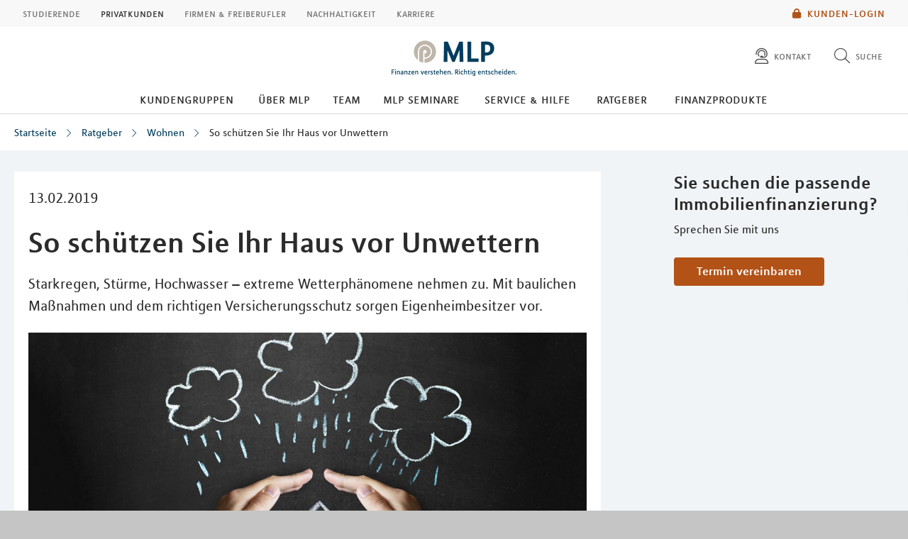

--- FILE ---
content_type: text/html; charset=UTF-8
request_url: https://mlp-bremen.de/lebenssituationen/wohnen/so-schuetzen-sie-ihr-haus-vor-unwettern/
body_size: 14620
content:
<!DOCTYPE html>
<html class="no-js" lang="de">
<head>
<meta http-equiv="Content-Type" content="text/html; charset=utf-8">
<meta http-equiv="Content-Language" content="de-DE">
<meta name="md_branch" content="false">
<title>So schützen Sie Ihr Haus vor Unwettern</title>
<meta name="description" content="Starkregen, Stürme, Hochwasser – extreme Wetterphänomene nehmen zu. Mit baulichen Maßnahmen und dem richtigen Versicherungsschutz sorgen Eigenheimbesitzer vor." />
<meta property="og:title" content="So schützen Sie Ihr Haus vor Unwettern" />
<meta property="og:description" content="Starkregen, Stürme, Hochwasser – extreme Wetterphänomene nehmen zu. Mit baulichen Maßnahmen und dem richtigen Versicherungsschutz sorgen Eigenheimbesitzer vor." />
<meta property="og:site_name" content="So schützen Sie Ihr Haus vor Unwettern" />
<meta property="og:type" content="Ratgeber" />
<meta property="og:locale" content="de_DE" />
<meta name="og:image" content="https://mlp-bremen.de/redaktionsta/mlp/lebenssituationen/detailseiten/unwetter-1000x500-shutterstock-427338589-shpakdm.jpg">
<meta name="twitter:image" content="https://mlp-bremen.de/redaktionsta/mlp/lebenssituationen/detailseiten/unwetter-1000x500-shutterstock-427338589-shpakdm.jpg">
<meta property="og:site_name" content="t04_detailseite_129" />
<meta property="og:updated_time" content="2023-04-18T00:00:00Z" />
<meta property="fb:app_id" content="138687152927048" />
<meta name="twitter:card" content="Ratgeber"/>
<meta name="twitter:description" content="Starkregen, Stürme, Hochwasser – extreme Wetterphänomene nehmen zu. Mit baulichen Maßnahmen und dem richtigen Versicherungsschutz sorgen Eigenheimbesitzer vor."/>
<meta name="twitter:title" content="So schützen Sie Ihr Haus vor Unwettern"/>
<meta name="twitter:domain" content="mlp.de"/>
<meta name="robots" content="noodp, index, follow">
<meta name="keywords" content="Gebäude, Schaden, Sturm">
<meta name="viewport" content="width=device-width, initial-scale=1, maximum-scale=3">
<meta name="facebook-domain-verification" content="b50xhvup6tur0znatcb3w8j0ir4jzz"/>
<meta name="location_title" content="Bremen">
<script
id="usercentrics-cmp"
src="https://web.cmp.usercentrics.eu/ui/loader.js"
data-settings-id="6S_2fLmHU"
async>
</script>
<meta data-privacy-proxy-server="https://privacy-proxy-server.usercentrics.eu">
<script type="application/javascript" src="https://privacy-proxy.usercentrics.eu/latest/uc-block.bundle.js"></script>
<script>
uc.blockElements({'hvWNhpF0T': '.eqs-group-aktienkurs' });
uc.blockElements({ 'BujegNfUEUP-0k': '#baufinanzierunginterhypag' });
uc.setServiceAlias({ 'hvWNhpF0T': 'wwOG5BK-F' });
uc.setServiceAlias({'ko1w5PpFl': 'BRdZkKXO' });
uc.setServiceAlias({'9V8bg4D63': 'vVP4FRNfhp67p4'});
uc.setServiceAlias({'H1Vl5NidjWX': 'RoLVgXAl9dACzi'});
uc.setServiceAlias({'BJ59EidsWQ': '2Zxtu62Tn-qhBA'});
uc.setServiceAlias({'HkocEodjb7': 'HJxOuA9lePBNa4'});
uc.setServiceAlias({'twMyStLkn': '9YFO2UlnPIIdv5'});
uc.setServiceAlias({'BJz7qNsdj-7': 'yLHqDy-gm9aND3'});
uc.setServiceAlias({'S1pcEj_jZX': 'uMdBr86SDZ5-Zv'})
</script>
<script>
uc.blockElements({'S1pcEj_jZX': '.google-map'});
</script>
<script>
uc.reloadOnOptIn('S1pcEj_jZX');
</script>
<script src="../../../../../layoutsta/js/libs/modernizrcustom.js"></script>
<link rel="stylesheet" type="text/css" href="../../../../../layoutsta/css/style.css" />
<link rel="canonical" href="https://mlp.de/lebenssituationen/wohnen/so-schuetzen-sie-ihr-haus-vor-unwettern/" />
<!-- Google Tag Manager -->
<script>(function(w,d,s,l,i){w[l]=w[l]||[];w[l].push({'gtm.start':
new Date().getTime(),event:'gtm.js'});var f=d.getElementsByTagName(s)[0],
j=d.createElement(s),dl=l!='dataLayer'?'&l='+l:'';j.async=true;j.src=
'https://www.googletagmanager.com/gtm.js?id='+i+dl;f.parentNode.insertBefore(j,f);
})(window,document,'script','dataLayer','GTM-M9S8NW');</script>
<!-- End Google Tag Manager -->
<link rel="apple-touch-icon" sizes="57x57" href="../../../../../layoutsta/img/favicons/apple-touch-icon-57x57.png">
<link rel="apple-touch-icon" sizes="60x60" href="../../../../../layoutsta/img/favicons/apple-touch-icon-60x60.png">
<link rel="apple-touch-icon" sizes="72x72" href="../../../../../layoutsta/img/favicons/apple-touch-icon-72x72.png">
<link rel="apple-touch-icon" sizes="76x76" href="../../../../../layoutsta/img/favicons/apple-touch-icon-76x76.png">
<link rel="apple-touch-icon" sizes="114x114" href="../../../../../layoutsta/img/favicons/apple-touch-icon-114x114.png">
<link rel="apple-touch-icon" sizes="120x120" href="../../../../../layoutsta/img/favicons/apple-touch-icon-120x120.png">
<link rel="apple-touch-icon" sizes="144x144" href="../../../../../layoutsta/img/favicons/apple-touch-icon-144x144.png">
<link rel="apple-touch-icon" sizes="152x152" href="../../../../../layoutsta/img/favicons/apple-touch-icon-152x152.png">
<link rel="apple-touch-icon" sizes="180x180" href="../../../../../layoutsta/img/favicons/apple-touch-icon-180x180.png">
<link rel="icon" type="image/png" href="../../../../../layoutsta/img/favicons/favicon-32x32.png" sizes="32x32">
<link rel="icon" type="image/png" href="../../../../../layoutsta/img/favicons/android-chrome-192x192.png" sizes="192x192">
<link rel="icon" type="image/png" href="../../../../../layoutsta/img/favicons/favicon-96x96.png" sizes="96x96">
<link rel="icon" type="image/png" href="../../../../../layoutsta/img/favicons/favicon-16x16.png" sizes="16x16">
<meta name="md_page_id" content="6d6c702d6272656d656e7c6c6562656e73736974756174696f6e656e7c776f686e656e7c736f2d7363687565747a656e2d7369652d6968722d686175732d766f722d756e7765747465726e7c69">
<!-- -->
<!-- mlp-bremen|lebenssituationen|wohnen|so-schuetzen-sie-ihr-haus-vor-unwettern|i -->
<meta name="md_tags" content="Wohngebäudeversicherung;Gebäudeversicherung">
<meta name="md_career" content="">
<meta name="md_certs" content="">
<meta name="md_picture" content="https://mlp-bremen.de/../redaktionsta/mlp/lebenssituationen/detailseiten/unwetter-1000x500-shutterstock-427338589-shpakdm.jpg">
<meta name="md_picture_alt_text" content="So schützen Sie Ihr Haus vor Unwettern">
<meta name="md_headline" content="So schützen Sie Ihr Haus vor Unwettern">
<meta name="md_teaser" content="Starkregen, Stürme, Hochwasser – extreme Wetterphänomene nehmen zu. Mit baulichen Maßnahmen und dem richtigen Versicherungsschutz sorgen Eigenheimbesitzer vor.">
<meta name="md_parent" content="root">
<meta name="md_targetgroup" content="">
<meta name="md_author" content="">
<meta name="md_date" content="2019-02-13T00:00:00Z">
<meta name="md_date_s" content="13.02.2019">
<meta name="md_domain" content="mlp.de">
<meta name="md_content_type" content="Ratgeber">
<meta name="md_sortfield" content="">
<meta name="md_scoring_wm" content="0">
<meta name="md_location" content="bremen">
<meta name="md_path" content="https://mlp-bremen.de/lebenssituationen/wohnen/so-schuetzen-sie-ihr-haus-vor-unwettern/">
</head>
<body class=" location" >
<!-- Google Tag Manager (noscript) -->
<noscript><iframe src="https://www.googletagmanager.com/ns.html?id=GTM-M9S8NW"
height="0" width="0" style="display:none;visibility:hidden"></iframe></noscript>
<!-- End Google Tag Manager (noscript) -->
<!--solroff: all-->
<div class="visuallyhidden">MLP</div>
<div id="mlp-wrapper" class="template-detail">
<div id="mlp-message"></div>
<div id="mlp-stage" class="fixed-head">
<!--solron: all-->
<header id="mlp-header" itemscope itemtype="http://schema.org/Organization">
<div id="mlp-sites">
<div id="mlp-sites-additional">
<a class="login-link" id="mlp-additional-link" href="https://mlp-bremen.de/service/financepilot/" >
<i class="fa-subset solid orange pr-2 md-medium md-va-middle va-top lock"></i>Kunden-Login
</a>
</div>
<ul id="mlp-sites-list" class="no-list horizontal clearfix">
<li><a target="_blank" href=" https://mlp-financify.de/bremen/" class="external" >Studierende</a></li> <li><a href="https://mlp-bremen.de/" class="active internal" >Privatkunden</a></li> <li><a target="_blank" href="https://mlp.de/firmenkunden/" class="external" >Firmen & Freiberufler</a></li> <li><a target="_blank" href="https://mlp.de/nachhaltigkeit/" class="external" >Nachhaltigkeit</a></li> <li><a target="_blank" href="https://mlp-se.de/bkarriere/" class="external" >Karriere</a></li>
</ul>
<div id="mlp-sites-dropdown-wrapper" class="mlp-dropdown-wrapper">
<label id="mlp-sites-label" for="mlp-sites-dropdown" class="selected">Privatkunden</label>
<i class="fa-subset light large blue pl-1 angle-down"></i>
<select id="mlp-sites-dropdown" name="mlp-sites-dropdown" class="no-list horizontal clearfix">
<option value=" https://mlp-financify.de/bremen/" >Studierende</option> <option selected="selected" value="https://mlp-bremen.de/" >Privatkunden</option> <option value="https://mlp.de/firmenkunden/" >Firmen & Freiberufler</option> <option value="https://mlp.de/nachhaltigkeit/" >Nachhaltigkeit</option> <option value="https://mlp-se.de/bkarriere/" >Karriere</option>
</select>
</div>
</div>
<div id="mlp-header-upper">
<div id="mlp-logo">
<a href="../../.." itemprop="url" onClick="dataLayer.push({'event':'link_click','category':'Link','action':'click','label':'click_mlp_logo'})" data-tracking_event="click_mlp_logo">
<style>
@media (max-width: 640px) {
#mlp-logo #logo-mobile {
display: block;
}
#mlp-logo #logo-desktop {
display: none;
}
}
@media (min-width: 641px) {
#mlp-logo #logo-desktop {
display: block;
}
#mlp-logo #logo-mobile {
display: none;
}
}
</style>
<img id="logo-desktop" itemprop="logo" src="../../../../../layoutsta/img/logo.png" alt="MLP Logo" width="131" height="36" />
<img id="logo-mobile" itemprop="logo" src="../../../../../layoutsta/img/logomobile.png" alt="MLP Logo" width="131" height="36" />
</a>
</div>
<div id="mlp-trigger-wrapper" class="clearfix">
<div id="mlp-trigger-inner">
<div id="mlp-trigger">
<ul class="no-list horizontal left new-nav-button-wrapper">
<li class="trigger-item">
<a id="mobile-nav-button" class="mobile-nav-menubutton" href="#mobile-nav" tabindex="-1">
<i id="mobile-nav-button-icon" class="fa-subset light large dark-grey pr-2 bars"></i>
<span>Menü</span>
</a>
</li>
</ul>
<ul class="no-list horizontal right">
<li class="trigger-item">
<a id="triggerHelp" class="mlp-trigger mlp-trigger--icon"
href="https://mlp-bremen.de/kontakt/"
>
<i class="fa-subset light large dark-grey pr-2 user-headset"></i>
<span class="label">Kontakt </span>
</a>
</li>
<li class="trigger-item">
<a id="triggerSearch" class="mlp-trigger mlp-trigger--icon">
<i class="fa-subset light large dark-grey pr-2 search"></i>
<span class="label">Suche</span>
</a>
<div class="trigger-options open-left">
<ul class="no-list vertical">
<li>
<a href="../../../suche/">
<span class="label">Diese Website durchsuchen</span>
</a>
</li>
<li><a href="https://mlp-bremen.de/beratersuche"
><span class="label">MLP Berater finden</span></a></li>
</ul>
</div>
</li>
</ul>
</div>
</div>
</div>
</div>
		<div id="desktop-nav-wrapper">
			<ul class="menu-items top-level-menu">
				<li class="expand-btn">
				<a tabindex="0" data-label="Kundengruppen"class="menu-item top-level-link" data-suffix="0">
					Kundengruppen
				</a>
				<div id="mega-submenu-0" class="mega-menu expandable" data-suffix="0">
					<div class="mega-menu-shadow-wrapper">
						<div class="mega-menu-content-container">
							<div class="content">
								<div id="first-mega-level-0" class="col">
									<section class="show">
										<ul class="mega-links has-submenus">
											<li class="mega-list-item">
                                                <a href="../../../kundengruppen/" class="second-level-regular-link internal home-link" data-suffix="0" onclick="dataLayer.push({'event':'link_click','category':'Link','action':'click','label':'Navigation: Kundengruppen'})" data-tracking_event="Navigation: Kundengruppen>
                                                	<span class="line-clamp">Übersicht</span>
                                            	</a>
                                           	</li>
				<li class="mega-list-item">
					<a  class="first-mega-level-link has-mega-submenu internal" tabindex="0" data-suffix="0">
						<span class="line-clamp">Ärzte &amp; Zahnärzte</span>
					</a>
				<div class="mega-submenu hidden">
					<section>
						<ul class="mega-links has-submenus">
							<li class="mega-list-item">
		                        <a href="../../../kundengruppen/human-und-zahnmediziner/" class="second-level-regular-link internal home-link" data-suffix="0" onclick="dataLayer.push({'event':'link_click','category':'Link','action':'click','label':'Navigation: Ärzte & Zahnärzte'})" data-tracking_event="Navigation: Ärzte & Zahnärzte>
		                        	<span class="line-clamp">Übersicht</span>
		                        </a>
	                        </li>
				<li class="mega-list-item">
					<a  class="second-level-regular-link internal" data-suffix="0" href="../../../kundengruppen/human-und-zahnmediziner/angestellter-arzt/" onclick="dataLayer.push({'event':'link_click','category':'Link','action':'click','label':'Navigation: Angestellter Arzt'})" data-tracking_event="Navigation: Angestellter Arzt">
						<span class="line-clamp">Angestellter Arzt</span>
					</a>
				</li>
				<li class="mega-list-item">
					<a  class="second-level-regular-link internal" data-suffix="0" href="../../../kundengruppen/human-und-zahnmediziner/niederlassung-und-existenzgruendung/" onclick="dataLayer.push({'event':'link_click','category':'Link','action':'click','label':'Navigation: Niederlassung und Existenzgründung'})" data-tracking_event="Navigation: Niederlassung und Existenzgründung">
						<span class="line-clamp">Niederlassung und Existenzgründung</span>
					</a>
				</li>
				<li class="mega-list-item">
					<a  class="second-level-regular-link internal" data-suffix="0" href="../../../kundengruppen/human-und-zahnmediziner/praxisabgabe-und-ruhestand/" onclick="dataLayer.push({'event':'link_click','category':'Link','action':'click','label':'Navigation: Praxisabgabe und Ruhestand'})" data-tracking_event="Navigation: Praxisabgabe und Ruhestand">
						<span class="line-clamp">Praxisabgabe und Ruhestand</span>
					</a>
				</li>
				<li class="mega-list-item">
					<a  class="second-level-regular-link internal" data-suffix="0" href="../../../kundengruppen/human-und-zahnmediziner/facharzt-pruefungsprotokolle/" onclick="dataLayer.push({'event':'link_click','category':'Link','action':'click','label':'Navigation: Facharzt-Prüferbörse'})" data-tracking_event="Navigation: Facharzt-Prüferbörse">
						<span class="line-clamp">Facharzt-Prüferbörse</span>
					</a>
				</li>
						</ul>
					</section>
				</div>
				</li>
				<li class="mega-list-item">
					<a  class="first-level-regular-link internal" data-suffix="0" href="../../../kundengruppen/steuerberater-wirtschaftspruefer-rechtsanwaelte/" onclick="dataLayer.push({'event':'link_click','category':'Link','action':'click','label':'Navigation: Steuerberater, Wirtschaftsprüfer & Rechtsanwälte'})" data-tracking_event="Navigation: Steuerberater, Wirtschaftsprüfer & Rechtsanwälte">
						<span class="line-clamp">Steuerberater, Wirtschaftsprüfer &amp; Rechtsanwälte</span>
					</a>
				</li>
				<li class="mega-list-item">
					<a  class="first-level-regular-link internal" data-suffix="0" href="../../../kundengruppen/ruhestandsplanung/" onclick="dataLayer.push({'event':'link_click','category':'Link','action':'click','label':'Navigation: Generation 50plus / Ruhestandsplanung'})" data-tracking_event="Navigation: Generation 50plus / Ruhestandsplanung">
						<span class="line-clamp">Generation 50plus / Ruhestandsplanung</span>
					</a>
				</li>
										</ul>
									</section>
								</div>
<div>
	<div id="first-level-content-0" class="first-level-content h-100">
	</div>
	<div id="next-mega-levels-0" class="content next-mega-levels h-100 hidden">
		<div id="second-mega-level-0" class="col mid-column"></div>
		<div id="third-mega-level-0" class="col right-column"></div>
	</div>
</div>
							</div>
						</div>
					</div>
				</div>
				</li>
				<li class="expand-btn">
				<a href="../../../ueber-mlp/" class="menu-item top-level-link" data-suffix="1" onclick="dataLayer.push({'event':'link_click','category':'Link','action':'click','label':'Navigation: Über MLP'})" data-tracking_event="Navigation: Über MLP">
					Über MLP
				</a>
				</li>
				<li class="expand-btn">
				<a href="../../../team/" class="menu-item top-level-link" data-suffix="2" onclick="dataLayer.push({'event':'link_click','category':'Link','action':'click','label':'Navigation: Team'})" data-tracking_event="Navigation: Team">
					Team
				</a>
				</li>
				<li class="expand-btn">
				<a href="../../../mlp-seminare/" class="menu-item top-level-link" data-suffix="3" onclick="dataLayer.push({'event':'link_click','category':'Link','action':'click','label':'Navigation: MLP Seminare'})" data-tracking_event="Navigation: MLP Seminare">
					MLP Seminare
				</a>
				</li>
				<li class="expand-btn">
				<a tabindex="0" data-label="Service &amp; Hilfe"class="menu-item top-level-link" data-suffix="4">
					Service &amp; Hilfe
				</a>
				<div id="mega-submenu-4" class="mega-menu expandable" data-suffix="4">
					<div class="mega-menu-shadow-wrapper">
						<div class="mega-menu-content-container">
							<div class="content">
								<div id="first-mega-level-4" class="col">
									<section class="show">
										<ul class="mega-links has-submenus">
											<li class="mega-list-item">
                                                <a href="../../../service/" class="second-level-regular-link internal home-link" data-suffix="4" onclick="dataLayer.push({'event':'link_click','category':'Link','action':'click','label':'Navigation: Service & Hilfe'})" data-tracking_event="Navigation: Service & Hilfe>
                                                	<span class="line-clamp">Übersicht</span>
                                            	</a>
                                           	</li>
				<li class="mega-list-item">
					<a  class="first-level-regular-link internal" data-suffix="4" href="../../../service/formularcenter/" onclick="dataLayer.push({'event':'link_click','category':'Link','action':'click','label':'Navigation: Formularcenter'})" data-tracking_event="Navigation: Formularcenter">
						<span class="line-clamp">Formularcenter</span>
					</a>
				</li>
				<li class="mega-list-item">
					<a  class="first-mega-level-link has-mega-submenu internal" tabindex="0" data-suffix="4">
						<span class="line-clamp">Häufige Fragen</span>
					</a>
				<div class="mega-submenu hidden">
					<section>
						<ul class="mega-links has-submenus">
							<li class="mega-list-item">
		                        <a href="../../../service/haeufige-fragen/" class="second-level-regular-link internal home-link" data-suffix="4" onclick="dataLayer.push({'event':'link_click','category':'Link','action':'click','label':'Navigation: Häufige Fragen'})" data-tracking_event="Navigation: Häufige Fragen>
		                        	<span class="line-clamp">Übersicht</span>
		                        </a>
	                        </li>
				<li class="mega-list-item">
					<a  class="second-level-regular-link internal" data-suffix="4" href="../../../service/haeufige-fragen/mlp-girokonten/" onclick="dataLayer.push({'event':'link_click','category':'Link','action':'click','label':'Navigation: MLP Girokonten'})" data-tracking_event="Navigation: MLP Girokonten">
						<span class="line-clamp">MLP Girokonten</span>
					</a>
				</li>
				<li class="mega-list-item">
					<a  class="second-level-regular-link internal" data-suffix="4" href="../../../service/haeufige-fragen/mlp-tagesgeldkonto/" onclick="dataLayer.push({'event':'link_click','category':'Link','action':'click','label':'Navigation: MLP Tagesgeldkonto'})" data-tracking_event="Navigation: MLP Tagesgeldkonto">
						<span class="line-clamp">MLP Tagesgeldkonto</span>
					</a>
				</li>
				<li class="mega-list-item">
					<a  class="second-level-regular-link internal" data-suffix="4" href="../../../service/haeufige-fragen/mlp-kreditkarten/" onclick="dataLayer.push({'event':'link_click','category':'Link','action':'click','label':'Navigation: MLP Kreditkarten'})" data-tracking_event="Navigation: MLP Kreditkarten">
						<span class="line-clamp">MLP Kreditkarten</span>
					</a>
				</li>
				<li class="mega-list-item">
					<a  class="second-level-regular-link internal" data-suffix="4" href="../../../service/haeufige-fragen/geldanlagekonzepte/" onclick="dataLayer.push({'event':'link_click','category':'Link','action':'click','label':'Navigation: Geldanlagekonzepte'})" data-tracking_event="Navigation: Geldanlagekonzepte">
						<span class="line-clamp">Geldanlagekonzepte</span>
					</a>
				</li>
				<li class="mega-list-item">
					<a  class="second-level-regular-link internal" data-suffix="4" href="../../../service/haeufige-fragen/mlp-online-wertpapierdepot/" onclick="dataLayer.push({'event':'link_click','category':'Link','action':'click','label':'Navigation: MLP Online-Wertpapierdepot'})" data-tracking_event="Navigation: MLP Online-Wertpapierdepot">
						<span class="line-clamp">MLP Online-Wertpapierdepot</span>
					</a>
				</li>
				<li class="mega-list-item">
					<a  class="second-mega-level-link has-mega-submenu internal" tabindex="0" data-suffix="4">
						<span class="line-clamp">Financial Home &amp; Banking</span>
					</a>
				<div class="mega-submenu hidden">
					<section>
						<ul class="mega-links">
							<li class="mega-list-item">
		                        <a href="../../../service/haeufige-fragen/kundenportal-banking/" class="second-level-regular-link internal home-link" data-suffix="4" onclick="dataLayer.push({'event':'link_click','category':'Link','action':'click','label':'Navigation: Financial Home & Banking'})" data-tracking_event="Navigation: Financial Home & Banking>
		                        	<span class="line-clamp">Übersicht</span>
		                        </a>
	                        </li>
				<li class="mega-list-item">
					<a  class="third-level-regular-link internal" data-suffix="4" href="../../../service/haeufige-fragen/kundenportal-banking/homebanking/" onclick="dataLayer.push({'event':'link_click','category':'Link','action':'click','label':'Navigation: Homebanking'})" data-tracking_event="Navigation: Homebanking">
						<span class="line-clamp">Homebanking</span>
					</a>
				</li>
				<li class="mega-list-item">
					<a  class="third-level-regular-link internal" data-suffix="4" href="../../../service/haeufige-fragen/kundenportal-banking/mlp-financepilot-allgemein/" onclick="dataLayer.push({'event':'link_click','category':'Link','action':'click','label':'Navigation: Onlinebanking allgemein'})" data-tracking_event="Navigation: Onlinebanking allgemein">
						<span class="line-clamp">Onlinebanking allgemein</span>
					</a>
				</li>
				<li class="mega-list-item">
					<a  class="third-level-regular-link internal" data-suffix="4" href="../../../service/haeufige-fragen/kundenportal-banking/mlp-financepilot-mobile/" onclick="dataLayer.push({'event':'link_click','category':'Link','action':'click','label':'Navigation: Mobiles Banking'})" data-tracking_event="Navigation: Mobiles Banking">
						<span class="line-clamp">Mobiles Banking</span>
					</a>
				</li>
				<li class="mega-list-item">
					<a  class="third-level-regular-link internal" data-suffix="4" href="../../../service/haeufige-fragen/kundenportal-banking/mlp-kundenportal/" onclick="dataLayer.push({'event':'link_click','category':'Link','action':'click','label':'Navigation: MLP Financial Home'})" data-tracking_event="Navigation: MLP Financial Home">
						<span class="line-clamp">MLP Financial Home</span>
					</a>
				</li>
				<li class="mega-list-item">
					<a  class="third-level-regular-link internal" data-suffix="4" href="../../../service/haeufige-fragen/kundenportal-banking/sepa-im-mlp-financepilot/" onclick="dataLayer.push({'event':'link_click','category':'Link','action':'click','label':'Navigation: SEPA im Onlinebanking'})" data-tracking_event="Navigation: SEPA im Onlinebanking">
						<span class="line-clamp">SEPA im Onlinebanking</span>
					</a>
				</li>
				<li class="mega-list-item">
					<a  class="third-level-regular-link internal" data-suffix="4" href="../../../service/haeufige-fragen/kundenportal-banking/tan-verfahren/" onclick="dataLayer.push({'event':'link_click','category':'Link','action':'click','label':'Navigation: TAN-Verfahren'})" data-tracking_event="Navigation: TAN-Verfahren">
						<span class="line-clamp">TAN-Verfahren</span>
					</a>
				</li>
						</ul>
					</section>
				</div>
				</li>
				<li class="mega-list-item">
					<a  class="second-level-regular-link internal" data-suffix="4" href="../../../service/haeufige-fragen/empfaengerueberpruefung-bei-ueberweisungen/" onclick="dataLayer.push({'event':'link_click','category':'Link','action':'click','label':'Navigation: Empfängerüberprüfung bei Überweisungen'})" data-tracking_event="Navigation: Empfängerüberprüfung bei Überweisungen">
						<span class="line-clamp">Empfängerüberprüfung bei Überweisungen</span>
					</a>
				</li>
						</ul>
					</section>
				</div>
				</li>
				<li class="mega-list-item">
					<a  class="first-level-regular-link internal" data-suffix="4" href="../../../service/karte-sperren/" onclick="dataLayer.push({'event':'link_click','category':'Link','action':'click','label':'Navigation: Karte sperren'})" data-tracking_event="Navigation: Karte sperren">
						<span class="line-clamp">Karte sperren</span>
					</a>
				</li>
				<li class="mega-list-item">
					<a target="_blank" class="first-level-regular-link external" data-suffix="4" href="https://mlp.de/sicher-bezahlen/" onclick="dataLayer.push({'event':'link_click','category':'Link','action':'click','label':'Navigation: Sicher online einkaufen'})" data-tracking_event="Navigation: Sicher online einkaufen">
						<span class="line-clamp">Sicher online einkaufen</span>
					</a>
				</li>
				<li class="mega-list-item">
					<a  class="first-mega-level-link has-mega-submenu internal" tabindex="0" data-suffix="4">
						<span class="line-clamp">Financial Home &amp; Banking</span>
					</a>
				<div class="mega-submenu hidden">
					<section>
						<ul class="mega-links has-submenus">
							<li class="mega-list-item">
		                        <a href="../../../service/financepilot/" class="second-level-regular-link internal home-link" data-suffix="4" onclick="dataLayer.push({'event':'link_click','category':'Link','action':'click','label':'Navigation: Financial Home & Banking'})" data-tracking_event="Navigation: Financial Home & Banking>
		                        	<span class="line-clamp">Übersicht</span>
		                        </a>
	                        </li>
				<li class="mega-list-item">
					<a  class="second-mega-level-link has-mega-submenu internal" tabindex="0" data-suffix="4">
						<span class="line-clamp">Sicherheit</span>
					</a>
				<div class="mega-submenu hidden">
					<section>
						<ul class="mega-links">
							<li class="mega-list-item">
		                        <a href="../../../service/financepilot/sicherheit/" class="second-level-regular-link internal home-link" data-suffix="4" onclick="dataLayer.push({'event':'link_click','category':'Link','action':'click','label':'Navigation: Sicherheit'})" data-tracking_event="Navigation: Sicherheit>
		                        	<span class="line-clamp">Übersicht</span>
		                        </a>
	                        </li>
				<li class="mega-list-item">
					<a  class="third-level-regular-link internal" data-suffix="4" href="../../../service/financepilot/sicherheit/aktuelle-sicherheitshinweise/" onclick="dataLayer.push({'event':'link_click','category':'Link','action':'click','label':'Navigation: Aktuelle Sicherheitshinweise'})" data-tracking_event="Navigation: Aktuelle Sicherheitshinweise">
						<span class="line-clamp">Aktuelle Sicherheitshinweise</span>
					</a>
				</li>
				<li class="mega-list-item">
					<a  class="third-level-regular-link internal" data-suffix="4" href="../../../service/financepilot/sicherheit/ihre-moeglichkeiten/" onclick="dataLayer.push({'event':'link_click','category':'Link','action':'click','label':'Navigation: Ihre Möglichkeiten'})" data-tracking_event="Navigation: Ihre Möglichkeiten">
						<span class="line-clamp">Ihre Möglichkeiten</span>
					</a>
				</li>
				<li class="mega-list-item">
					<a  class="third-level-regular-link internal" data-suffix="4" href="../../../service/financepilot/sicherheit/quickcheck/" onclick="dataLayer.push({'event':'link_click','category':'Link','action':'click','label':'Navigation: Quickcheck'})" data-tracking_event="Navigation: Quickcheck">
						<span class="line-clamp">Quickcheck</span>
					</a>
				</li>
				<li class="mega-list-item">
					<a  class="third-level-regular-link internal" data-suffix="4" href="../../../service/financepilot/sicherheit/unsere-vorkehrungen/" onclick="dataLayer.push({'event':'link_click','category':'Link','action':'click','label':'Navigation: Unsere Vorkehrungen'})" data-tracking_event="Navigation: Unsere Vorkehrungen">
						<span class="line-clamp">Unsere Vorkehrungen</span>
					</a>
				</li>
						</ul>
					</section>
				</div>
				</li>
				<li class="mega-list-item">
					<a  class="second-level-regular-link internal" data-suffix="4" href="../../../service/financepilot/financepilot-app/" onclick="dataLayer.push({'event':'link_click','category':'Link','action':'click','label':'Navigation: Banking / Banking App'})" data-tracking_event="Navigation: Banking / Banking App">
						<span class="line-clamp">Banking / Banking App</span>
					</a>
				</li>
				<li class="mega-list-item">
					<a  class="second-mega-level-link has-mega-submenu internal" tabindex="0" data-suffix="4">
						<span class="line-clamp">TAN-Verfahren</span>
					</a>
				<div class="mega-submenu hidden">
					<section>
						<ul class="mega-links">
							<li class="mega-list-item">
		                        <a href="../../../service/financepilot/tan-verfahren/" class="second-level-regular-link internal home-link" data-suffix="4" onclick="dataLayer.push({'event':'link_click','category':'Link','action':'click','label':'Navigation: TAN-Verfahren'})" data-tracking_event="Navigation: TAN-Verfahren>
		                        	<span class="line-clamp">Übersicht</span>
		                        </a>
	                        </li>
				<li class="mega-list-item">
					<a  class="third-level-regular-link internal" data-suffix="4" href="../../../service/financepilot/tan-verfahren/smart-tan-plus/" onclick="dataLayer.push({'event':'link_click','category':'Link','action':'click','label':'Navigation: Smart-TAN-plus'})" data-tracking_event="Navigation: Smart-TAN-plus">
						<span class="line-clamp">Smart-TAN-plus</span>
					</a>
				</li>
				<li class="mega-list-item">
					<a  class="third-level-regular-link internal" data-suffix="4" href="../../../service/financepilot/tan-verfahren/securego-plus/" onclick="dataLayer.push({'event':'link_click','category':'Link','action':'click','label':'Navigation: SecureGo plus'})" data-tracking_event="Navigation: SecureGo plus">
						<span class="line-clamp">SecureGo plus</span>
					</a>
				</li>
						</ul>
					</section>
				</div>
				</li>
				<li class="mega-list-item">
					<a  class="second-level-regular-link internal" data-suffix="4" href="../../../service/financepilot/financial-home-app/" onclick="dataLayer.push({'event':'link_click','category':'Link','action':'click','label':'Navigation: MLP Financial Home'})" data-tracking_event="Navigation: MLP Financial Home">
						<span class="line-clamp">MLP Financial Home</span>
					</a>
				</li>
						</ul>
					</section>
				</div>
				</li>
				<li class="mega-list-item">
					<a  class="first-level-regular-link internal" data-suffix="4" href="../../../service/notfallkoffer/" onclick="dataLayer.push({'event':'link_click','category':'Link','action':'click','label':'Navigation: Notfälle'})" data-tracking_event="Navigation: Notfälle">
						<span class="line-clamp">Notfälle</span>
					</a>
				</li>
				<li class="mega-list-item">
					<a  class="first-level-regular-link internal" data-suffix="4" href="../../../service/videolegitimation/" onclick="dataLayer.push({'event':'link_click','category':'Link','action':'click','label':'Navigation: Videolegitimation'})" data-tracking_event="Navigation: Videolegitimation">
						<span class="line-clamp">Videolegitimation</span>
					</a>
				</li>
				<li class="mega-list-item">
					<a  class="first-level-regular-link internal" data-suffix="4" href="../../../service/newsletter/" onclick="dataLayer.push({'event':'link_click','category':'Link','action':'click','label':'Navigation: Newsletter'})" data-tracking_event="Navigation: Newsletter">
						<span class="line-clamp">Newsletter</span>
					</a>
				</li>
										</ul>
									</section>
								</div>
<div>
	<div id="first-level-content-4" class="first-level-content h-100">
	</div>
	<div id="next-mega-levels-4" class="content next-mega-levels h-100 hidden">
		<div id="second-mega-level-4" class="col mid-column"></div>
		<div id="third-mega-level-4" class="col right-column"></div>
	</div>
</div>
							</div>
						</div>
					</div>
				</div>
				</li>
				<li class="expand-btn">
				<a tabindex="0" data-label="Ratgeber" class="menu-item top-level-link current-page" data-suffix="5" >
					Ratgeber
				</a>
				<div id="mega-submenu-5" class="mega-menu expandable" data-suffix="5">
					<div class="mega-menu-shadow-wrapper">
						<div class="mega-menu-content-container">
							<div class="content">
								<div id="first-mega-level-5" class="col">
									<section class="show">
										<ul class="mega-links has-submenus">
											<li class="mega-list-item">
                                                <a href="../.." class="second-level-regular-link internal home-link" data-suffix="5" onclick="dataLayer.push({'event':'link_click','category':'Link','action':'click','label':'Navigation: Ratgeber'})" data-tracking_event="Navigation: Ratgeber>
                                                	<span class="line-clamp">Übersicht</span>
                                            	</a>
                                           	</li>
				<li class="mega-list-item">
					<a class="first-level-regular-link current-page" data-suffix="5" href="../" onclick="dataLayer.push({'event':'link_click','category':'Link','action':'click','label':'Navigation: Wohnen'})" data-tracking_event="Navigation: Wohnen">
						<span class="line-clamp">Wohnen</span>
					</a>
				</li>
				<li class="mega-list-item">
					<a  class="first-level-regular-link internal" data-suffix="5" href="../../beruf/" onclick="dataLayer.push({'event':'link_click','category':'Link','action':'click','label':'Navigation: Beruf'})" data-tracking_event="Navigation: Beruf">
						<span class="line-clamp">Beruf</span>
					</a>
				</li>
				<li class="mega-list-item">
					<a  class="first-level-regular-link internal" data-suffix="5" href="../../privatleben-und-familie/" onclick="dataLayer.push({'event':'link_click','category':'Link','action':'click','label':'Navigation: Privatleben und Familie'})" data-tracking_event="Navigation: Privatleben und Familie">
						<span class="line-clamp">Privatleben und Familie</span>
					</a>
				</li>
				<li class="mega-list-item">
					<a  class="first-level-regular-link internal" data-suffix="5" href="../../freizeit/" onclick="dataLayer.push({'event':'link_click','category':'Link','action':'click','label':'Navigation: Freizeit'})" data-tracking_event="Navigation: Freizeit">
						<span class="line-clamp">Freizeit</span>
					</a>
				</li>
										</ul>
									</section>
								</div>
<div>
	<div id="first-level-content-5" class="first-level-content h-100">
	</div>
	<div id="next-mega-levels-5" class="content next-mega-levels h-100 hidden">
		<div id="second-mega-level-5" class="col mid-column"></div>
		<div id="third-mega-level-5" class="col right-column"></div>
	</div>
</div>
							</div>
						</div>
					</div>
				</div>
				</li>
				<li class="expand-btn">
				<a tabindex="0" data-label="Finanzprodukte"class="menu-item top-level-link" data-suffix="6">
					Finanzprodukte
				</a>
				<div id="mega-submenu-6" class="mega-menu expandable" data-suffix="6">
					<div class="mega-menu-shadow-wrapper">
						<div class="mega-menu-content-container">
							<div class="content">
								<div id="first-mega-level-6" class="col">
									<section class="show">
										<ul class="mega-links has-submenus">
											<li class="mega-list-item">
                                                <a href="../../../finanzprodukte/" class="second-level-regular-link internal home-link" data-suffix="6" onclick="dataLayer.push({'event':'link_click','category':'Link','action':'click','label':'Navigation: Finanzprodukte'})" data-tracking_event="Navigation: Finanzprodukte>
                                                	<span class="line-clamp">Übersicht</span>
                                            	</a>
                                           	</li>
				<li class="mega-list-item">
					<a  class="first-mega-level-link has-mega-submenu internal" tabindex="0" data-suffix="6">
						<span class="line-clamp">Altersvorsorge</span>
					</a>
				<div class="mega-submenu hidden">
					<section>
						<ul class="mega-links has-submenus">
							<li class="mega-list-item">
		                        <a href="../../../finanzprodukte/altersvorsorge/" class="second-level-regular-link internal home-link" data-suffix="6" onclick="dataLayer.push({'event':'link_click','category':'Link','action':'click','label':'Navigation: Altersvorsorge'})" data-tracking_event="Navigation: Altersvorsorge>
		                        	<span class="line-clamp">Übersicht</span>
		                        </a>
	                        </li>
				<li class="mega-list-item">
					<a  class="second-level-regular-link internal" data-suffix="6" href="../../../finanzprodukte/altersvorsorge/riester-rente/" onclick="dataLayer.push({'event':'link_click','category':'Link','action':'click','label':'Navigation: Riester-Rente'})" data-tracking_event="Navigation: Riester-Rente">
						<span class="line-clamp">Riester-Rente</span>
					</a>
				</li>
				<li class="mega-list-item">
					<a  class="second-level-regular-link internal" data-suffix="6" href="../../../finanzprodukte/altersvorsorge/basisrente/" onclick="dataLayer.push({'event':'link_click','category':'Link','action':'click','label':'Navigation: Basisrente'})" data-tracking_event="Navigation: Basisrente">
						<span class="line-clamp">Basisrente</span>
					</a>
				</li>
				<li class="mega-list-item">
					<a  class="second-level-regular-link internal" data-suffix="6" href="../../../finanzprodukte/altersvorsorge/private-rentenversicherung/" onclick="dataLayer.push({'event':'link_click','category':'Link','action':'click','label':'Navigation: Private Rentenversicherung'})" data-tracking_event="Navigation: Private Rentenversicherung">
						<span class="line-clamp">Private Rentenversicherung</span>
					</a>
				</li>
				<li class="mega-list-item">
					<a  class="second-level-regular-link internal" data-suffix="6" href="../../../finanzprodukte/altersvorsorge/betriebliche-altersversorgung/" onclick="dataLayer.push({'event':'link_click','category':'Link','action':'click','label':'Navigation: Betriebliche Altersversorgung'})" data-tracking_event="Navigation: Betriebliche Altersversorgung">
						<span class="line-clamp">Betriebliche Altersversorgung</span>
					</a>
				</li>
				<li class="mega-list-item">
					<a target="_blank" class="second-level-regular-link external" data-suffix="6" href="https://mlp.de/nachhaltigkeit/nachhaltigkeit-in-der-beratung/nachhaltige-vorsorge/" onclick="dataLayer.push({'event':'link_click','category':'Link','action':'click','label':'Navigation: Nachhaltige Vorsorge'})" data-tracking_event="Navigation: Nachhaltige Vorsorge">
						<span class="line-clamp">Nachhaltige Vorsorge</span>
					</a>
				</li>
						</ul>
					</section>
				</div>
				</li>
				<li class="mega-list-item">
					<a  class="first-mega-level-link has-mega-submenu internal" tabindex="0" data-suffix="6">
						<span class="line-clamp">Finanzierung</span>
					</a>
				<div class="mega-submenu hidden">
					<section>
						<ul class="mega-links has-submenus">
							<li class="mega-list-item">
		                        <a href="../../../finanzprodukte/finanzierung/" class="second-level-regular-link internal home-link" data-suffix="6" onclick="dataLayer.push({'event':'link_click','category':'Link','action':'click','label':'Navigation: Finanzierung'})" data-tracking_event="Navigation: Finanzierung>
		                        	<span class="line-clamp">Übersicht</span>
		                        </a>
	                        </li>
				<li class="mega-list-item">
					<a  class="second-mega-level-link has-mega-submenu internal" tabindex="0" data-suffix="6">
						<span class="line-clamp">Immobilienfinanzierung</span>
					</a>
				<div class="mega-submenu hidden">
					<section>
						<ul class="mega-links">
							<li class="mega-list-item">
		                        <a href="../../../finanzprodukte/finanzierung/immobilienfinanzierung/" class="second-level-regular-link internal home-link" data-suffix="6" onclick="dataLayer.push({'event':'link_click','category':'Link','action':'click','label':'Navigation: Immobilienfinanzierung'})" data-tracking_event="Navigation: Immobilienfinanzierung>
		                        	<span class="line-clamp">Übersicht</span>
		                        </a>
	                        </li>
				<li class="mega-list-item">
					<a  class="third-level-regular-link internal" data-suffix="6" href="../../../finanzprodukte/finanzierung/immobilienfinanzierung/bausparen/" onclick="dataLayer.push({'event':'link_click','category':'Link','action':'click','label':'Navigation: Bausparen'})" data-tracking_event="Navigation: Bausparen">
						<span class="line-clamp">Bausparen</span>
					</a>
				</li>
				<li class="mega-list-item">
					<a  class="third-level-regular-link internal" data-suffix="6" href="../../../finanzprodukte/finanzierung/immobilienfinanzierung/anschlussfinanzierung/" onclick="dataLayer.push({'event':'link_click','category':'Link','action':'click','label':'Navigation: Anschlussfinanzierung'})" data-tracking_event="Navigation: Anschlussfinanzierung">
						<span class="line-clamp">Anschlussfinanzierung</span>
					</a>
				</li>
				<li class="mega-list-item">
					<a  class="third-level-regular-link internal" data-suffix="6" href="../../../finanzprodukte/finanzierung/immobilienfinanzierung/modernisierung/" onclick="dataLayer.push({'event':'link_click','category':'Link','action':'click','label':'Navigation: Modernisierung'})" data-tracking_event="Navigation: Modernisierung">
						<span class="line-clamp">Modernisierung</span>
					</a>
				</li>
				<li class="mega-list-item">
					<a  class="third-level-regular-link internal" data-suffix="6" href="../../../finanzprodukte/finanzierung/immobilienfinanzierung/faqs/" onclick="dataLayer.push({'event':'link_click','category':'Link','action':'click','label':'Navigation: FAQs'})" data-tracking_event="Navigation: FAQs">
						<span class="line-clamp">FAQs</span>
					</a>
				</li>
						</ul>
					</section>
				</div>
				</li>
				<li class="mega-list-item">
					<a  class="second-level-regular-link internal" data-suffix="6" href="../../../finanzprodukte/finanzierung/leasing/" onclick="dataLayer.push({'event':'link_click','category':'Link','action':'click','label':'Navigation: Leasing'})" data-tracking_event="Navigation: Leasing">
						<span class="line-clamp">Leasing</span>
					</a>
				</li>
				<li class="mega-list-item">
					<a  class="second-level-regular-link internal" data-suffix="6" href="../../../finanzprodukte/finanzierung/praxisfinanzierung/" onclick="dataLayer.push({'event':'link_click','category':'Link','action':'click','label':'Navigation: Praxisfinanzierung'})" data-tracking_event="Navigation: Praxisfinanzierung">
						<span class="line-clamp">Praxisfinanzierung</span>
					</a>
				</li>
				<li class="mega-list-item">
					<a  class="second-level-regular-link internal" data-suffix="6" href="../../../finanzprodukte/finanzierung/ratenkredite/" onclick="dataLayer.push({'event':'link_click','category':'Link','action':'click','label':'Navigation: Ratenkredite'})" data-tracking_event="Navigation: Ratenkredite">
						<span class="line-clamp">Ratenkredite</span>
					</a>
				</li>
				<li class="mega-list-item">
					<a target="_blank" class="second-level-regular-link external" data-suffix="6" href="https://mlp.de/nachhaltigkeit/nachhaltigkeit-in-der-beratung/nachhaltige-finanzierung/" onclick="dataLayer.push({'event':'link_click','category':'Link','action':'click','label':'Navigation: Nachhaltige Finanzierung'})" data-tracking_event="Navigation: Nachhaltige Finanzierung">
						<span class="line-clamp">Nachhaltige Finanzierung</span>
					</a>
				</li>
						</ul>
					</section>
				</div>
				</li>
				<li class="mega-list-item">
					<a  class="first-mega-level-link has-mega-submenu internal" tabindex="0" data-suffix="6">
						<span class="line-clamp">Versicherung</span>
					</a>
				<div class="mega-submenu hidden">
					<section>
						<ul class="mega-links has-submenus">
							<li class="mega-list-item">
		                        <a href="../../../finanzprodukte/versicherung/" class="second-level-regular-link internal home-link" data-suffix="6" onclick="dataLayer.push({'event':'link_click','category':'Link','action':'click','label':'Navigation: Versicherung'})" data-tracking_event="Navigation: Versicherung>
		                        	<span class="line-clamp">Übersicht</span>
		                        </a>
	                        </li>
				<li class="mega-list-item">
					<a  class="second-level-regular-link internal" data-suffix="6" href="../../../finanzprodukte/versicherung/kfz-versicherung/" onclick="dataLayer.push({'event':'link_click','category':'Link','action':'click','label':'Navigation: Kfz-Versicherung'})" data-tracking_event="Navigation: Kfz-Versicherung">
						<span class="line-clamp">Kfz-Versicherung</span>
					</a>
				</li>
				<li class="mega-list-item">
					<a  class="second-level-regular-link internal" data-suffix="6" href="../../../finanzprodukte/versicherung/rechtsschutzversicherung/" onclick="dataLayer.push({'event':'link_click','category':'Link','action':'click','label':'Navigation: Rechtsschutzversicherung'})" data-tracking_event="Navigation: Rechtsschutzversicherung">
						<span class="line-clamp">Rechtsschutzversicherung</span>
					</a>
				</li>
				<li class="mega-list-item">
					<a  class="second-mega-level-link has-mega-submenu internal" tabindex="0" data-suffix="6">
						<span class="line-clamp">Einkommensschutz</span>
					</a>
				<div class="mega-submenu hidden">
					<section>
						<ul class="mega-links">
							<li class="mega-list-item">
		                        <a href="../../../finanzprodukte/versicherung/einkommensschutz/" class="second-level-regular-link internal home-link" data-suffix="6" onclick="dataLayer.push({'event':'link_click','category':'Link','action':'click','label':'Navigation: Einkommensschutz'})" data-tracking_event="Navigation: Einkommensschutz>
		                        	<span class="line-clamp">Übersicht</span>
		                        </a>
	                        </li>
				<li class="mega-list-item">
					<a  class="third-level-regular-link internal" data-suffix="6" href="../../../finanzprodukte/versicherung/einkommensschutz/berufsunfaehigkeitsversicherung/" onclick="dataLayer.push({'event':'link_click','category':'Link','action':'click','label':'Navigation: Berufsunfähigkeitsversicherung'})" data-tracking_event="Navigation: Berufsunfähigkeitsversicherung">
						<span class="line-clamp">Berufsunfähigkeitsversicherung</span>
					</a>
				</li>
				<li class="mega-list-item">
					<a  class="third-level-regular-link internal" data-suffix="6" href="../../../finanzprodukte/versicherung/einkommensschutz/pflegeversicherung/" onclick="dataLayer.push({'event':'link_click','category':'Link','action':'click','label':'Navigation: Pflegeversicherung'})" data-tracking_event="Navigation: Pflegeversicherung">
						<span class="line-clamp">Pflegeversicherung</span>
					</a>
				</li>
				<li class="mega-list-item">
					<a  class="third-level-regular-link internal" data-suffix="6" href="../../../finanzprodukte/versicherung/einkommensschutz/unfallversicherung/" onclick="dataLayer.push({'event':'link_click','category':'Link','action':'click','label':'Navigation: Unfallversicherung'})" data-tracking_event="Navigation: Unfallversicherung">
						<span class="line-clamp">Unfallversicherung</span>
					</a>
				</li>
						</ul>
					</section>
				</div>
				</li>
				<li class="mega-list-item">
					<a  class="second-mega-level-link has-mega-submenu internal" tabindex="0" data-suffix="6">
						<span class="line-clamp">Krankenversicherung</span>
					</a>
				<div class="mega-submenu hidden">
					<section>
						<ul class="mega-links">
							<li class="mega-list-item">
		                        <a href="../../../finanzprodukte/versicherung/krankenversicherung/" class="second-level-regular-link internal home-link" data-suffix="6" onclick="dataLayer.push({'event':'link_click','category':'Link','action':'click','label':'Navigation: Krankenversicherung'})" data-tracking_event="Navigation: Krankenversicherung>
		                        	<span class="line-clamp">Übersicht</span>
		                        </a>
	                        </li>
				<li class="mega-list-item">
					<a  class="third-level-regular-link internal" data-suffix="6" href="../../../finanzprodukte/versicherung/krankenversicherung/auslandskrankenversicherung/" onclick="dataLayer.push({'event':'link_click','category':'Link','action':'click','label':'Navigation: Auslandskrankenversicherung'})" data-tracking_event="Navigation: Auslandskrankenversicherung">
						<span class="line-clamp">Auslandskrankenversicherung</span>
					</a>
				</li>
				<li class="mega-list-item">
					<a  class="third-level-regular-link internal" data-suffix="6" href="../../../finanzprodukte/versicherung/krankenversicherung/krankenzusatzversicherung/" onclick="dataLayer.push({'event':'link_click','category':'Link','action':'click','label':'Navigation: Krankenzusatzversicherung'})" data-tracking_event="Navigation: Krankenzusatzversicherung">
						<span class="line-clamp">Krankenzusatzversicherung</span>
					</a>
				</li>
				<li class="mega-list-item">
					<a  class="third-level-regular-link internal" data-suffix="6" href="../../../finanzprodukte/versicherung/krankenversicherung/gesetzliche-krankenversicherung/" onclick="dataLayer.push({'event':'link_click','category':'Link','action':'click','label':'Navigation: Gesetzliche Krankenversicherung'})" data-tracking_event="Navigation: Gesetzliche Krankenversicherung">
						<span class="line-clamp">Gesetzliche Krankenversicherung</span>
					</a>
				</li>
				<li class="mega-list-item">
					<a  class="third-level-regular-link internal" data-suffix="6" href="../../../finanzprodukte/versicherung/krankenversicherung/optionstarif/" onclick="dataLayer.push({'event':'link_click','category':'Link','action':'click','label':'Navigation: Optionstarif'})" data-tracking_event="Navigation: Optionstarif">
						<span class="line-clamp">Optionstarif</span>
					</a>
				</li>
				<li class="mega-list-item">
					<a  class="third-level-regular-link internal" data-suffix="6" href="../../../finanzprodukte/versicherung/krankenversicherung/private-krankenversicherung/" onclick="dataLayer.push({'event':'link_click','category':'Link','action':'click','label':'Navigation: Private Krankenversicherung'})" data-tracking_event="Navigation: Private Krankenversicherung">
						<span class="line-clamp">Private Krankenversicherung</span>
					</a>
				</li>
				<li class="mega-list-item">
					<a target="_blank" class="third-level-regular-link external" data-suffix="6" href="https://mlp.de/nachhaltigkeit/nachhaltigkeit-in-der-beratung/nachhaltige-krankenversicherung/" onclick="dataLayer.push({'event':'link_click','category':'Link','action':'click','label':'Navigation: Nachhaltige Krankenversicherung'})" data-tracking_event="Navigation: Nachhaltige Krankenversicherung">
						<span class="line-clamp">Nachhaltige Krankenversicherung</span>
					</a>
				</li>
						</ul>
					</section>
				</div>
				</li>
				<li class="mega-list-item">
					<a  class="second-mega-level-link has-mega-submenu internal" tabindex="0" data-suffix="6">
						<span class="line-clamp">Haftpflichtversicherung</span>
					</a>
				<div class="mega-submenu hidden">
					<section>
						<ul class="mega-links">
							<li class="mega-list-item">
		                        <a href="../../../finanzprodukte/versicherung/haftpflichtversicherung/" class="second-level-regular-link internal home-link" data-suffix="6" onclick="dataLayer.push({'event':'link_click','category':'Link','action':'click','label':'Navigation: Haftpflichtversicherung'})" data-tracking_event="Navigation: Haftpflichtversicherung>
		                        	<span class="line-clamp">Übersicht</span>
		                        </a>
	                        </li>
				<li class="mega-list-item">
					<a  class="third-level-regular-link internal" data-suffix="6" href="../../../finanzprodukte/versicherung/haftpflichtversicherung/private-haftpflichtversicherung/" onclick="dataLayer.push({'event':'link_click','category':'Link','action':'click','label':'Navigation: Private Haftpflichtversicherung'})" data-tracking_event="Navigation: Private Haftpflichtversicherung">
						<span class="line-clamp">Private Haftpflichtversicherung</span>
					</a>
				</li>
				<li class="mega-list-item">
					<a  class="third-level-regular-link internal" data-suffix="6" href="../../../finanzprodukte/versicherung/haftpflichtversicherung/arzthaftpflichtversicherung/" onclick="dataLayer.push({'event':'link_click','category':'Link','action':'click','label':'Navigation: Arzthaftpflichtversicherung'})" data-tracking_event="Navigation: Arzthaftpflichtversicherung">
						<span class="line-clamp">Arzthaftpflichtversicherung</span>
					</a>
				</li>
						</ul>
					</section>
				</div>
				</li>
				<li class="mega-list-item">
					<a  class="second-mega-level-link has-mega-submenu internal" tabindex="0" data-suffix="6">
						<span class="line-clamp">Eigentum &amp; Wohnung</span>
					</a>
				<div class="mega-submenu hidden">
					<section>
						<ul class="mega-links">
							<li class="mega-list-item">
		                        <a href="../../../finanzprodukte/versicherung/eigentum-wohnung/" class="second-level-regular-link internal home-link" data-suffix="6" onclick="dataLayer.push({'event':'link_click','category':'Link','action':'click','label':'Navigation: Eigentum & Wohnung'})" data-tracking_event="Navigation: Eigentum & Wohnung>
		                        	<span class="line-clamp">Übersicht</span>
		                        </a>
	                        </li>
				<li class="mega-list-item">
					<a  class="third-level-regular-link internal" data-suffix="6" href="../../../finanzprodukte/versicherung/eigentum-wohnung/versicherungen-rund-ums-bauen/" onclick="dataLayer.push({'event':'link_click','category':'Link','action':'click','label':'Navigation: Versicherungen rund ums Bauen'})" data-tracking_event="Navigation: Versicherungen rund ums Bauen">
						<span class="line-clamp">Versicherungen rund ums Bauen</span>
					</a>
				</li>
				<li class="mega-list-item">
					<a  class="third-level-regular-link internal" data-suffix="6" href="../../../finanzprodukte/versicherung/eigentum-wohnung/wohngebaeudeversicherung/" onclick="dataLayer.push({'event':'link_click','category':'Link','action':'click','label':'Navigation: Wohngebäudeversicherung'})" data-tracking_event="Navigation: Wohngebäudeversicherung">
						<span class="line-clamp">Wohngebäudeversicherung</span>
					</a>
				</li>
				<li class="mega-list-item">
					<a  class="third-level-regular-link internal" data-suffix="6" href="../../../finanzprodukte/versicherung/eigentum-wohnung/hausratversicherung/" onclick="dataLayer.push({'event':'link_click','category':'Link','action':'click','label':'Navigation: Hausratversicherung'})" data-tracking_event="Navigation: Hausratversicherung">
						<span class="line-clamp">Hausratversicherung</span>
					</a>
				</li>
						</ul>
					</section>
				</div>
				</li>
				<li class="mega-list-item">
					<a target="_blank" class="second-level-regular-link external" data-suffix="6" href="https://mlp.de/nachhaltigkeit/nachhaltigkeit-in-der-beratung/nachhaltige-sachversicherung/" onclick="dataLayer.push({'event':'link_click','category':'Link','action':'click','label':'Navigation: Nachhaltige Sachversicherung'})" data-tracking_event="Navigation: Nachhaltige Sachversicherung">
						<span class="line-clamp">Nachhaltige Sachversicherung</span>
					</a>
				</li>
						</ul>
					</section>
				</div>
				</li>
				<li class="mega-list-item">
					<a  class="first-mega-level-link has-mega-submenu internal" tabindex="0" data-suffix="6">
						<span class="line-clamp">Konto und Karte</span>
					</a>
				<div class="mega-submenu hidden">
					<section>
						<ul class="mega-links has-submenus">
							<li class="mega-list-item">
		                        <a href="../../../finanzprodukte/konto-und-karte/" class="second-level-regular-link internal home-link" data-suffix="6" onclick="dataLayer.push({'event':'link_click','category':'Link','action':'click','label':'Navigation: Konto und Karte'})" data-tracking_event="Navigation: Konto und Karte>
		                        	<span class="line-clamp">Übersicht</span>
		                        </a>
	                        </li>
				<li class="mega-list-item">
					<a  class="second-level-regular-link internal" data-suffix="6" href="../../../finanzprodukte/konto-und-karte/mlp-tagesgeldkonto/" onclick="dataLayer.push({'event':'link_click','category':'Link','action':'click','label':'Navigation: MLP Tagesgeldkonto'})" data-tracking_event="Navigation: MLP Tagesgeldkonto">
						<span class="line-clamp">MLP Tagesgeldkonto</span>
					</a>
				</li>
				<li class="mega-list-item">
					<a  class="second-level-regular-link internal" data-suffix="6" href="../../../finanzprodukte/konto-und-karte/mlp-komfortkonto/" onclick="dataLayer.push({'event':'link_click','category':'Link','action':'click','label':'Navigation: MLP KomfortKonto'})" data-tracking_event="Navigation: MLP KomfortKonto">
						<span class="line-clamp">MLP KomfortKonto</span>
					</a>
				</li>
				<li class="mega-list-item">
					<a  class="second-level-regular-link internal" data-suffix="6" href="../../../finanzprodukte/konto-und-karte/mlp-premiumkonto/" onclick="dataLayer.push({'event':'link_click','category':'Link','action':'click','label':'Navigation: MLP PremiumKonto'})" data-tracking_event="Navigation: MLP PremiumKonto">
						<span class="line-clamp">MLP PremiumKonto</span>
					</a>
				</li>
				<li class="mega-list-item">
					<a  class="second-level-regular-link internal" data-suffix="6" href="../../../finanzprodukte/konto-und-karte/mlp-mastercard/" onclick="dataLayer.push({'event':'link_click','category':'Link','action':'click','label':'Navigation: MLP Mastercard'})" data-tracking_event="Navigation: MLP Mastercard">
						<span class="line-clamp">MLP Mastercard</span>
					</a>
				</li>
				<li class="mega-list-item">
					<a  class="second-level-regular-link internal" data-suffix="6" href="../../../finanzprodukte/konto-und-karte/mlp-mastercard-platinum/" onclick="dataLayer.push({'event':'link_click','category':'Link','action':'click','label':'Navigation: MLP Mastercard Platinum'})" data-tracking_event="Navigation: MLP Mastercard Platinum">
						<span class="line-clamp">MLP Mastercard Platinum</span>
					</a>
				</li>
				<li class="mega-list-item">
					<a  class="second-level-regular-link internal" data-suffix="6" href="../../../finanzprodukte/konto-und-karte/mlp-festgeldkonto/" onclick="dataLayer.push({'event':'link_click','category':'Link','action':'click','label':'Navigation: MLP Festgeldkonto'})" data-tracking_event="Navigation: MLP Festgeldkonto">
						<span class="line-clamp">MLP Festgeldkonto</span>
					</a>
				</li>
						</ul>
					</section>
				</div>
				</li>
				<li class="mega-list-item">
					<a  class="first-mega-level-link has-mega-submenu internal" tabindex="0" data-suffix="6">
						<span class="line-clamp">Vermögensmanagement</span>
					</a>
				<div class="mega-submenu hidden">
					<section>
						<ul class="mega-links has-submenus">
							<li class="mega-list-item">
		                        <a href="../../../finanzprodukte/vermoegensmanagement/" class="second-level-regular-link internal home-link" data-suffix="6" onclick="dataLayer.push({'event':'link_click','category':'Link','action':'click','label':'Navigation: Vermögensmanagement'})" data-tracking_event="Navigation: Vermögensmanagement>
		                        	<span class="line-clamp">Übersicht</span>
		                        </a>
	                        </li>
				<li class="mega-list-item">
					<a  class="second-level-regular-link internal" data-suffix="6" href="../../../finanzprodukte/vermoegensmanagement/mlp-vermoegensmanagement/" onclick="dataLayer.push({'event':'link_click','category':'Link','action':'click','label':'Navigation: MLP Vermögensmanagement'})" data-tracking_event="Navigation: MLP Vermögensmanagement">
						<span class="line-clamp">MLP Vermögensmanagement</span>
					</a>
				</li>
				<li class="mega-list-item">
					<a  class="second-level-regular-link internal" data-suffix="6" href="../../../finanzprodukte/vermoegensmanagement/mlp-online-wertpapierdepot/" onclick="dataLayer.push({'event':'link_click','category':'Link','action':'click','label':'Navigation: MLP Online-Wertpapierdepot'})" data-tracking_event="Navigation: MLP Online-Wertpapierdepot">
						<span class="line-clamp">MLP Online-Wertpapierdepot</span>
					</a>
				</li>
				<li class="mega-list-item">
					<a  class="second-level-regular-link internal" data-suffix="6" href="../../../finanzprodukte/vermoegensmanagement/grosse-vermoegen/" onclick="dataLayer.push({'event':'link_click','category':'Link','action':'click','label':'Navigation: Große Vermögen'})" data-tracking_event="Navigation: Große Vermögen">
						<span class="line-clamp">Große Vermögen</span>
					</a>
				</li>
				<li class="mega-list-item">
					<a  class="second-level-regular-link internal" data-suffix="6" href="../../../finanzprodukte/vermoegensmanagement/kindervorsorgemanagement/" onclick="dataLayer.push({'event':'link_click','category':'Link','action':'click','label':'Navigation: Kindervorsorgemanagement'})" data-tracking_event="Navigation: Kindervorsorgemanagement">
						<span class="line-clamp">Kindervorsorgemanagement</span>
					</a>
				</li>
				<li class="mega-list-item">
					<a target="_blank" class="second-level-regular-link external" data-suffix="6" href="https://mlp.de/nachhaltigkeit/nachhaltigkeit-in-der-beratung/nachhaltiges-vermoegensmanagement/" onclick="dataLayer.push({'event':'link_click','category':'Link','action':'click','label':'Navigation: Nachhaltiges Vermögensmanagement'})" data-tracking_event="Navigation: Nachhaltiges Vermögensmanagement">
						<span class="line-clamp">Nachhaltiges Vermögensmanagement</span>
					</a>
				</li>
				<li class="mega-list-item">
					<a  class="second-level-regular-link internal" data-suffix="6" href="../../../finanzprodukte/vermoegensmanagement/vermoegensaufbau/" onclick="dataLayer.push({'event':'link_click','category':'Link','action':'click','label':'Navigation: Vermögensaufbau'})" data-tracking_event="Navigation: Vermögensaufbau">
						<span class="line-clamp">Vermögensaufbau</span>
					</a>
				</li>
						</ul>
					</section>
				</div>
				</li>
				<li class="mega-list-item">
					<a  class="first-mega-level-link has-mega-submenu internal" tabindex="0" data-suffix="6">
						<span class="line-clamp">Immobilien als Kapitalanlage</span>
					</a>
				<div class="mega-submenu hidden">
					<section>
						<ul class="mega-links has-submenus">
							<li class="mega-list-item">
		                        <a href="../../../finanzprodukte/immobilien-zur-kapitalanlage/" class="second-level-regular-link internal home-link" data-suffix="6" onclick="dataLayer.push({'event':'link_click','category':'Link','action':'click','label':'Navigation: Immobilien als Kapitalanlage'})" data-tracking_event="Navigation: Immobilien als Kapitalanlage>
		                        	<span class="line-clamp">Übersicht</span>
		                        </a>
	                        </li>
				<li class="mega-list-item">
					<a  class="second-level-regular-link internal" data-suffix="6" href="../../../finanzprodukte/immobilien-zur-kapitalanlage/neubauimmobilien/" onclick="dataLayer.push({'event':'link_click','category':'Link','action':'click','label':'Navigation: Neubauimmobilien'})" data-tracking_event="Navigation: Neubauimmobilien">
						<span class="line-clamp">Neubauimmobilien</span>
					</a>
				</li>
				<li class="mega-list-item">
					<a  class="second-level-regular-link internal" data-suffix="6" href="../../../finanzprodukte/immobilien-zur-kapitalanlage/bestandsimmobilien/" onclick="dataLayer.push({'event':'link_click','category':'Link','action':'click','label':'Navigation: Bestandsimmobilien'})" data-tracking_event="Navigation: Bestandsimmobilien">
						<span class="line-clamp">Bestandsimmobilien</span>
					</a>
				</li>
				<li class="mega-list-item">
					<a  class="second-level-regular-link internal" data-suffix="6" href="../../../finanzprodukte/immobilien-zur-kapitalanlage/mikroapartments/" onclick="dataLayer.push({'event':'link_click','category':'Link','action':'click','label':'Navigation: Mikroapartments'})" data-tracking_event="Navigation: Mikroapartments">
						<span class="line-clamp">Mikroapartments</span>
					</a>
				</li>
				<li class="mega-list-item">
					<a  class="second-level-regular-link internal" data-suffix="6" href="../../../finanzprodukte/immobilien-zur-kapitalanlage/pflegeapartments/" onclick="dataLayer.push({'event':'link_click','category':'Link','action':'click','label':'Navigation: Pflegeapartments'})" data-tracking_event="Navigation: Pflegeapartments">
						<span class="line-clamp">Pflegeapartments</span>
					</a>
				</li>
				<li class="mega-list-item">
					<a  class="second-level-regular-link internal" data-suffix="6" href="../../../finanzprodukte/immobilien-zur-kapitalanlage/denkmalimmobilie/" onclick="dataLayer.push({'event':'link_click','category':'Link','action':'click','label':'Navigation: Denkmalimmobilie'})" data-tracking_event="Navigation: Denkmalimmobilie">
						<span class="line-clamp">Denkmalimmobilie</span>
					</a>
				</li>
				<li class="mega-list-item">
					<a  class="second-level-regular-link internal" data-suffix="6" href="../../../finanzprodukte/immobilien-zur-kapitalanlage/globalimmobilien/" onclick="dataLayer.push({'event':'link_click','category':'Link','action':'click','label':'Navigation: Globalimmobilien'})" data-tracking_event="Navigation: Globalimmobilien">
						<span class="line-clamp">Globalimmobilien</span>
					</a>
				</li>
				<li class="mega-list-item">
					<a target="_blank" class="second-level-regular-link external" data-suffix="6" href="https://mlp.de/nachhaltigkeit/nachhaltigkeit-in-der-beratung/nachhaltige-immobilien/" onclick="dataLayer.push({'event':'link_click','category':'Link','action':'click','label':'Navigation: Nachhaltige Immobilien'})" data-tracking_event="Navigation: Nachhaltige Immobilien">
						<span class="line-clamp">Nachhaltige Immobilien</span>
					</a>
				</li>
						</ul>
					</section>
				</div>
				</li>
										</ul>
									</section>
								</div>
<div>
	<div id="first-level-content-6" class="first-level-content h-100">
	</div>
	<div id="next-mega-levels-6" class="content next-mega-levels h-100 hidden">
		<div id="second-mega-level-6" class="col mid-column"></div>
		<div id="third-mega-level-6" class="col right-column"></div>
	</div>
</div>
							</div>
						</div>
					</div>
				</div>
				</li>
			</ul>
		</div>

</header>
<div id="mlp-content-wrapper" class="">
<section id="mlp-content">
<!--solroff: all-->
<!--solroff: all-->
<ul class="mlp-breadcrumb-navigation">
<li class="mlp-breadcrumb-item"><a href="../../..">Startseite</a></li>
<li class="mlp-breadcrumb-item"><a href="../.." onClick="dataLayer.push({'event':'link_click','category':'Link','action':'click','label':'Breadcrumb: Ratgeber'})" data-tracking_event="Breadcrumb: Ratgeber">Ratgeber</a></li>
<li class="mlp-breadcrumb-item"><a href="../" onClick="dataLayer.push({'event':'link_click','category':'Link','action':'click','label':'Breadcrumb: Wohnen'})" data-tracking_event="Breadcrumb: Wohnen">Wohnen</a></li>
<li class="mlp-breadcrumb-item"><a href="index.html" onClick="dataLayer.push({'event':'link_click','category':'Link','action':'click','label':'Breadcrumb: So schützen Sie Ihr Haus vor Unwettern'})" data-tracking_event="Breadcrumb: So schützen Sie Ihr Haus vor Unwettern">So schützen Sie Ihr Haus vor Unwettern</a></li>
</ul>
<div class="visuallyhidden">Inhalt</div>
<!--solron: all-->
<div class="content-area">
</div>
<section class="mlp-detail">
<div class="mlp-detail-content mlp-grid-container">
<div class="mlp-row">
<div class="mlp-col w8">
<article class="mlp-intro">
<div class="content-area">
<div data-tpl="mtd01" id="5397700">
<div class="details">
<dl class="mlp-meta-list">
<div class="mlp-meta-list-item" data-meta-key="md_date">
<dt>Datum</dt>
<dd>13.02.2019</dd>
</div>
</dl>
</div>
</div><h1 class="mlp-headline" id="5397701" data-tpl="hea01" >
So schützen Sie Ihr Haus vor Unwettern
</h1>
<div id="5397702" class="mlp-text-picture-group text-left" data-tpl="tbk01">
<div>
<p>Starkregen, Stürme, Hochwasser – extreme Wetterphänomene nehmen zu. Mit baulichen Maßnahmen und dem richtigen Versicherungsschutz sorgen Eigenheimbesitzer vor.</p>
</div>
<div class="mlp-slider">
<figure>
<img src="../../../../../redaktionsta/mlp/lebenssituationen/detailseiten/unwetter-1000x500-shutterstock-427338589-shpakdm.jpg" alt="So schützen Sie Ihr Haus vor Unwettern"/>
<figcaption> (Shutterstock/shpakdm)</figcaption>
</figure>
</div>
</div>
</div>
</article>
</div>
<div class="mlp-col w1"></div>
<!--solroff: all-->
<div class="mlp-col w3 float-right sidebar-col">
<div class="content-area">
<div class="mlp-call-to-action" id="5415452" data-tpl="ca01">
<h2 class="mlp-subheadline">Sie suchen die passende Immobilienfinanzierung?</h2>
<p class="text-before-buttons">Sprechen Sie mit uns</p>
<div class="cta-buttons">
<a class=" orange-dark button cta internal" href="https://mlp-bremen.de/standort-kontakt/" >Termin vereinbaren</a>
</div>
</div>
</div>
</div>
<!--solron: all-->
<div class="mlp-col w8 mlp-detail-content-inner">
<article class="mlp-article">
<div class="content-area">
<div id="5397704" class="mlp-text-picture-group text-left" data-tpl="tbk01">
<div>
<p>Was früher als Jahrhundertereignis galt, taucht in jüngster Zeit immer häufiger in den Nachrichten auf: Orkanartige Stürme decken Hausdächer ab, plötzlich einsetzender Starkregen setzt Häuser unter Wasser, Hagelkörner zertrümmern Dachfenster. Ein Grund ist der Klimawandel. Je stärker sich die Luft erwärmt, desto mehr Feuchtigkeit kann sie aufnehmen. Zugleich bewegen sich die Luftmassen tendenziell immer langsamer. Tiefdruckgebiete verharren so zum Teil tagelang über einer Region. „Wie bei einem kaputten Rasensprenger ergießt sich das Wasser dann auf einer Stelle“, erklärt Meteorologe Sven Plöger.</p>
<p>Nach einer aktuellen Klimastudie des Gesamtverbands der Deutschen Versicherungswirtschaft werden sich die Schäden durch Hochwasser bis Ende des Jahrhunderts verdoppeln. Vorbeugen ist daher ein Thema für jeden Eigenheimbesitzer.</p>
</div>
</div>
<div id="5397705" class="mlp-text-picture-group text-left" data-tpl="tbk01">
<h2 class="mlp-headline">8 Tipps für ein wetterfestes Haus</h2>
<div>
<p>
<ol>
<li>Grundstück bearbeiten: Je nach Grundstücksbeschaffenheit helfen Bodensenken, das Wasser auf dem Grundstück so zu verteilen, dass es großflächig versickern kann.</li><li>Keller absichern: Bei Hochwasser ist der größte Schwachpunkt eines Hauses in der Regel der Keller. Diesen kann man vertikal und horizontal abdichten lassen. Das geht auch nachträglich, ist dann aber aufwändiger. Kellereingänge und Lichtschächte sollten einen Ablauf besitzen, der an die Drainage oder das Entwässerungsnetz angeschlossen ist. Steht der Öltank im Keller, muss auch dieser so gesichert sein, dass ihn einerseits das Wasser nicht anheben kann und andererseits auch kein Öl aus dem Tank fließen kann.</li><li>Rückstauklappe: Gibt es eine ausreichende Rückstausicherung gegen aus der Kanalisation eindringendes Wasser? Und funktioniert sie richtig? Das kann im Zweifel auch für den Versicherungsschutz wichtig sein. </li><li>Physische Barrieren: Sinnvoll sind mobile Schutzelemente wie Fensterklappen und Wasserbarrieren sowie Aufkantungen an Lichtschächten und Kellereingängen. Hier kann man zum Beispiel eine kleine Erhebung installieren, die verhindert, dass Wasser vom Gehweg über die Treppe strömt. </li><li>Regelmäßig warten: Regenrinnen und -rohre müssen frei und funktionstüchtig sein. </li><li>Schutz gegen Hagel: Dachluken und Fenster brauchen eine ausreichende Widerstandskraft gegen Hagel. Auch bei der Fassadenverkleidung kann man auf eine entsprechenden „Schlagfestigkeit“ achten. </li><li>Dach: Je flacher ein Dach geneigt ist, desto gefährdeter sind die Dachziegel bei starken Windböen. Hier kann helfen, die Dachziegel mit Klammern festzuzurren. Regelmäßig prüfen sollte man zudem, dass sich am Haus oder auf dem Dach keine losen Materialien befinden.</li><li>Garten: Wie geht es – vor allem großen – Bäumen? Gibt es morsche Äste oder altersschwache Gehölze, die ein Sturm schnell entwurzeln könnte? Dann lieber fällen oder zurückschneiden.</li>
</ol>
</p>
</div>
</div>
<div id="5397710" class="mlp-text-picture-group text-left" data-tpl="tbk01">
<h2 class="mlp-headline">4 wichtige Versicherungen für den Fall der Fälle</h2>
</div>
<div class="mlp-accordion" id="5397706" data-tpl="akk01">
<section class="mlp-accordion-item">
<h3 class="mlp-headline mlp-accordion-headline" tabindex="0">
<label>
<input type="radio" name="" class="mlp-accordion-trigger">
Gebäudeversicherung: Sichert das Haus ab
</label>
<div class="mlp-accordion-icon">
<i class="fa-subset regular large dark-blue angle-down"></i>
</div>
</h3>
<article class="mlp-accordion-content">
<div class="content">
<p>Sie schützt das Haus als solches und kommt für Schäden durch Sturm, Hagel, Feuer und Leitungswasser auf. Versichert ist immer das Gebäude einschließlich aller fest eingebauten Gegenstände wie Sanitärinstallationen, Zentralheizung oder fest verlegte Parkettböden. Tipp: In den Vertragsbedingungen auch Art und Umfang der abgesicherten Aufräumarbeiten prüfen – z. B. das Beseitigen von umgeknickten Bäumen, und die Kostenerstattung für die Wiederherstellung der Gartenanlage.</p>
</div>
</article>
</section>
<section class="mlp-accordion-item">
<h3 class="mlp-headline mlp-accordion-headline" tabindex="0">
<label>
<input type="radio" name="" class="mlp-accordion-trigger">
Hausratversicherung: Schützt das Inventar
</label>
<div class="mlp-accordion-icon">
<i class="fa-subset regular large dark-blue angle-down"></i>
</div>
</h3>
<article class="mlp-accordion-content">
<div class="content">
<p>Die Police ist zum Schutz des Inventars da. Sie ersetzt Schäden, die aufgrund eines Einbruchs, Sturm, Hagel, Feuer oder Leitungswasser an Möbeln und sonstigem Hab und Gut im Haus entstanden sind.</p>
</div>
</article>
</section>
<section class="mlp-accordion-item">
<h3 class="mlp-headline mlp-accordion-headline" tabindex="0">
<label>
<input type="radio" name="" class="mlp-accordion-trigger">
Elementargefahren: Zusätzlich absichern
</label>
<div class="mlp-accordion-icon">
<i class="fa-subset regular large dark-blue angle-down"></i>
</div>
</h3>
<article class="mlp-accordion-content">
<div class="content">
<p>Elementargefahren wie Starkregen, Überschwemmung, Rückstau, Schneedruck oder Erdrutsche sind nicht automatisch durch die Gebäude- oder Hausratversicherung abgedeckt. Schutz bietet hiervor nur eine Elementarschadenversicherung, die sich in die bestehende Wohngebäude- oder Hausratversicherung einschließen lässt. Dabei beeinflusst die Lage der Immobilie den Versicherungsbeitrag. Der Gesamtverband der Deutschen Versicherungswirtschaft (GDV) hat die Bundesrepublik nach der ZÜRS-Zonierung (Zonierungssystem für Überschwemmung, Rückstau und Starkregen) in Gefährdungszonen eingeteilt. Die Absicherung in hochwassergefährdeten Gebieten ist demnach teurer als in anderen Regionen.</p>
<p>Bei der Auswahl sollten Hausbesitzer unbedingt auf die Details achten und sich beraten lassen. Manche Anbieter bestehen beispielsweise auf den Einbau von Rückstauklappen (siehe oben).</p>
</div>
</article>
</section>
<section class="mlp-accordion-item">
<h3 class="mlp-headline mlp-accordion-headline" tabindex="0">
<label>
<input type="radio" name="" class="mlp-accordion-trigger">
Haftpflichtversicherung: Ist unverzichtbar
</label>
<div class="mlp-accordion-icon">
<i class="fa-subset regular large dark-blue angle-down"></i>
</div>
</h3>
<article class="mlp-accordion-content">
<div class="content">
<p>Weht der Sturm zum Beispiel die Blumenkästen vom Balkon, die dann Passanten erwischen, können die Kosten schnell die eigenen finanziellen Möglichkeiten übersteigen. Die Haftpflicht kommt in solchen Fällen für alle berechtigten Forderungen auf und wehrt unberechtigte Forderungen ab.</p>
</div>
</article>
</section>
</div>
</div>
</article>
<article class="mlp-outro">
<div class="content-area">
<div id="5397707" class="mlp-share-and-print" data-tpl="sud01">
<ul class="no-list horizontal left">
<li>
<a rel="nofollow" href="#" onclick="window.open('https://www.linkedin.com/shareArticle?url='+encodeURIComponent(location.href)); return false;">
<i class="fa-subset brand x-large linkedin"></i>
</a>
</li>
<li>
<a rel="nofollow" href="#" onclick="window.open('https://twitter.com/share?text=So schützen Sie Ihr Haus vor Unwettern&url='+encodeURIComponent(location.href)); return false;">
<i class="fa-subset brand x-large twitter-x-square"></i>
</a>
</li>
<li>
<a rel="nofollow" href="#" onclick="window.open('https://www.xing.com/spi/shares/new?url='+encodeURIComponent(location.href)); return false;">
<i class="fa-subset brand x-large xing-square"></i>
</a>
</li>
<li>
<a rel="nofollow" href="#" onclick="window.open('http://www.facebook.com/sharer/sharer.php?u='+encodeURIComponent(location.href)); return false;">
<i class="fa-subset brand x-large facebook-square"></i>
</a>
</li>
<li class="desktop-hidden">
<a rel="nofollow" href="#" onclick="window.open('WhatsApp://send?text='+encodeURIComponent(location.href)); return false;">
<i class="fa-subset brand x-large whatsapp-square"></i>
</a>
</li>
<li class="desktop-hidden">
<a rel="nofollow" href="#" onclick="window.open('fb-messenger://share?link=' + encodeURIComponent(location.href)); return false;">
<i class="fa-subset brand x-large facebook-messenger"></i>
</a>
</li>
</ul>
<ul class="no-list horizontal right">
<li>
<a href="javascript:window.print();"><i class="fa-subset light x-large print"></i></a>
</li>
</ul>
</div>
</div>
</article>
</div>
<div class="mlp-col w1 clear-right"></div>
<!--solroff: all-->
<div class="mlp-col w3 sidebar-col">
<div class="content-area">
</div>
</div>
<!--solron: all-->
</div>
</div>
</section>
<div class="content-area">
</div>
<div class="content-area">
</div>
</section>
<div id="backdrop" class="hidden"></div>
<!--solroff: all-->
<footer id="mlp-footer">
<aside id="mlp-links">
<div class="visuallyhidden">Weiterführendes</div>
<section class="mlp-teaser-container mlp-grid-container" data-child-width="3">
<section data-tpl="fot01">
<div id="" data-tpl="tbk06">
<div class="mlp-headline">Über MLP</div>
</div><div id="" class="mlp-text-picture-group text-left" data-tpl="tbk01">
<div>
<p>MLP ist Ihr Gesprächspartner in allen Finanzfragen – von Geldanlage über Altersvorsorge bis zu Versicherungen. Gemeinsam besprechen wir Ihre Vorstellungen und zeigen, welche Möglichkeiten Sie haben. </p>
</div>
</div>
</section>
<section data-tpl="fot02">
<div id="" data-tpl="tbk06">
<div class="mlp-headline">Weitere MLP Websites</div>
</div><div id="" class="mlp-text-picture-group text-left" data-tpl="tbk01">
<div>
<p>
<a target="_blank" class="external " href="https://mlp-financify.de/" >MLP-FINANCIFY.DE</a>
<br>
<a target="_blank" class="external " href="https://mlp.de/banking" >MLP-BANKING.de</a>
<br>
<a target="_blank" class="external " href="https://mlp-se.de/" >MLP-SE.DE</a>
</p>
</div>
</div>
</section>
<section data-tpl="fot03">
<img id="access-icon" src="https://mlp.de/redaktion/media/icon/universal-access-light-white.svg" alt="Barrierefreiheits Icon" /><div id="" data-tpl="tbk06">
<div class="mlp-headline">Barrierefreiheit</div>
</div><div class="mlp-call-to-action" id="" data-tpl="ca01">
<ul class="cta-links">
<li>
<a target="_blank" class="external " href="https://mlp.de/barrierefreiheit/" >Barrierefreiheitserklärung</a>
</li>
<li>
<a class="internal " href="https://mlp-bremen.de/leichte-sprache/"">Leichte Sprache</a>
</li>
<li>
<a target="_blank" class="external " href="https://mlp.de/barrierefreie-informationen-zu-unseren-dienstleistungen/" >Informationen zu unseren Dienstleistungen</a>
</li>
<li>
<a class="internal " href="https://mlp-bremen.de/sitemap/"">Sitemap</a>
</li>
</ul>
</div>
</section>
</section>
</aside>
<section data-tpl="fot05" id="mlp-legal">
<ul class="left">
<li>
© MLP Finanzberatung SE,
2026
</li>
</ul>
<ul class="right">
<li>
<a href="https://mlp-bremen.de/mlp/impressum/" >
Impressum
</a>
</li>
<li>
<a href="#" onClick="UC_UI.showSecondLayer();">Cookie-Einstellungen</a>
</li>
<li>
<a href="https://mlp.de/mlp/datenschutz" target="_blank" >
Datenschutz
</a>
</li>
<li>
<a href="https://mlp-bremen.de/mlp/rechtliche-hinweise/" >
Rechtliche Hinweise
</a>
</li>
</ul>
</section>
</footer>
<!--solron: all-->
</div>
</div>
</div>
<div id="hidden"></div>
		<nav id="mobile-nav" role="navigation">
			<ul data-title="Hauptmenü" data-navlevel="0">
				<li>
					<span>Kundengruppen
					</span>
				<ul class="full-area-submenu" data-title="Hauptmenü" data-navlevel="1">
				<li class="parent-node-listitem">
					<a  class="parent-node-link parent-node-title mm-listitem__text internal" href="../../../kundengruppen/">
						Kundengruppen
					</a>
				</li>
				<li>
					<span>Ärzte &amp; Zahnärzte
					</span>
				<ul class="full-area-submenu" data-title="Kundengruppen" data-navlevel="2">
				<li class="parent-node-listitem">
					<a  class="parent-node-link parent-node-title mm-listitem__text internal" href="../../../kundengruppen/human-und-zahnmediziner/">
						Ärzte &amp; Zahnärzte
					</a>
				</li>
				<li>
					<a  class="internal"
					 	href="../../../kundengruppen/human-und-zahnmediziner/angestellter-arzt/" onclick="dataLayer.push({'event':'link_click','category':'Link','action':'click','label':'Navigation: Angestellter Arzt'})" data-tracking_event="Navigation: Angestellter Arzt">
						Angestellter Arzt
					</a>
				</li>
				<li>
					<a  class="internal"
					 	href="../../../kundengruppen/human-und-zahnmediziner/niederlassung-und-existenzgruendung/" onclick="dataLayer.push({'event':'link_click','category':'Link','action':'click','label':'Navigation: Niederlassung und Existenzgründung'})" data-tracking_event="Navigation: Niederlassung und Existenzgründung">
						Niederlassung und Existenzgründung
					</a>
				</li>
				<li>
					<a  class="internal"
					 	href="../../../kundengruppen/human-und-zahnmediziner/praxisabgabe-und-ruhestand/" onclick="dataLayer.push({'event':'link_click','category':'Link','action':'click','label':'Navigation: Praxisabgabe und Ruhestand'})" data-tracking_event="Navigation: Praxisabgabe und Ruhestand">
						Praxisabgabe und Ruhestand
					</a>
				</li>
				<li>
					<a  class="internal"
					 	href="../../../kundengruppen/human-und-zahnmediziner/facharzt-pruefungsprotokolle/" onclick="dataLayer.push({'event':'link_click','category':'Link','action':'click','label':'Navigation: Facharzt-Prüferbörse'})" data-tracking_event="Navigation: Facharzt-Prüferbörse">
						Facharzt-Prüferbörse
					</a>
				</li>
				</ul>
				</li>
				<li>
					<a  class="internal"
					 	href="../../../kundengruppen/steuerberater-wirtschaftspruefer-rechtsanwaelte/" onclick="dataLayer.push({'event':'link_click','category':'Link','action':'click','label':'Navigation: Steuerberater, Wirtschaftsprüfer & Rechtsanwälte'})" data-tracking_event="Navigation: Steuerberater, Wirtschaftsprüfer & Rechtsanwälte">
						Steuerberater, Wirtschaftsprüfer &amp; Rechtsanwälte
					</a>
				</li>
				<li>
					<a  class="internal"
					 	href="../../../kundengruppen/ruhestandsplanung/" onclick="dataLayer.push({'event':'link_click','category':'Link','action':'click','label':'Navigation: Generation 50plus / Ruhestandsplanung'})" data-tracking_event="Navigation: Generation 50plus / Ruhestandsplanung">
						Generation 50plus / Ruhestandsplanung
					</a>
				</li>
				</ul>
				</li>
				<li>
					<a  class="internal"
					 	href="../../../ueber-mlp/" onclick="dataLayer.push({'event':'link_click','category':'Link','action':'click','label':'Navigation: Über MLP'})" data-tracking_event="Navigation: Über MLP">
						Über MLP
					</a>
				</li>
				<li>
					<a  class="internal"
					 	href="../../../team/" onclick="dataLayer.push({'event':'link_click','category':'Link','action':'click','label':'Navigation: Team'})" data-tracking_event="Navigation: Team">
						Team
					</a>
				</li>
				<li>
					<a  class="internal"
					 	href="../../../mlp-seminare/" onclick="dataLayer.push({'event':'link_click','category':'Link','action':'click','label':'Navigation: MLP Seminare'})" data-tracking_event="Navigation: MLP Seminare">
						MLP Seminare
					</a>
				</li>
				<li>
					<span>Service &amp; Hilfe
					</span>
				<ul class="full-area-submenu" data-title="Hauptmenü" data-navlevel="1">
				<li class="parent-node-listitem">
					<a  class="parent-node-link parent-node-title mm-listitem__text internal" href="../../../service/">
						Service &amp; Hilfe
					</a>
				</li>
				<li>
					<a  class="internal"
					 	href="../../../service/formularcenter/" onclick="dataLayer.push({'event':'link_click','category':'Link','action':'click','label':'Navigation: Formularcenter'})" data-tracking_event="Navigation: Formularcenter">
						Formularcenter
					</a>
				</li>
				<li>
					<span>Häufige Fragen
					</span>
				<ul class="full-area-submenu" data-title="Service &amp; Hilfe" data-navlevel="2">
				<li class="parent-node-listitem">
					<a  class="parent-node-link parent-node-title mm-listitem__text internal" href="../../../service/haeufige-fragen/">
						Häufige Fragen
					</a>
				</li>
				<li>
					<a  class="internal"
					 	href="../../../service/haeufige-fragen/mlp-girokonten/" onclick="dataLayer.push({'event':'link_click','category':'Link','action':'click','label':'Navigation: MLP Girokonten'})" data-tracking_event="Navigation: MLP Girokonten">
						MLP Girokonten
					</a>
				</li>
				<li>
					<a  class="internal"
					 	href="../../../service/haeufige-fragen/mlp-tagesgeldkonto/" onclick="dataLayer.push({'event':'link_click','category':'Link','action':'click','label':'Navigation: MLP Tagesgeldkonto'})" data-tracking_event="Navigation: MLP Tagesgeldkonto">
						MLP Tagesgeldkonto
					</a>
				</li>
				<li>
					<a  class="internal"
					 	href="../../../service/haeufige-fragen/mlp-kreditkarten/" onclick="dataLayer.push({'event':'link_click','category':'Link','action':'click','label':'Navigation: MLP Kreditkarten'})" data-tracking_event="Navigation: MLP Kreditkarten">
						MLP Kreditkarten
					</a>
				</li>
				<li>
					<a  class="internal"
					 	href="../../../service/haeufige-fragen/geldanlagekonzepte/" onclick="dataLayer.push({'event':'link_click','category':'Link','action':'click','label':'Navigation: Geldanlagekonzepte'})" data-tracking_event="Navigation: Geldanlagekonzepte">
						Geldanlagekonzepte
					</a>
				</li>
				<li>
					<a  class="internal"
					 	href="../../../service/haeufige-fragen/mlp-online-wertpapierdepot/" onclick="dataLayer.push({'event':'link_click','category':'Link','action':'click','label':'Navigation: MLP Online-Wertpapierdepot'})" data-tracking_event="Navigation: MLP Online-Wertpapierdepot">
						MLP Online-Wertpapierdepot
					</a>
				</li>
				<li>
					<span>Financial Home &amp; Banking
					</span>
				<ul class="full-area-submenu" data-title="Häufige Fragen" data-navlevel="3">
				<li class="parent-node-listitem">
					<a  class="parent-node-link parent-node-title mm-listitem__text internal" href="../../../service/haeufige-fragen/kundenportal-banking/">
						Financial Home &amp; Banking
					</a>
				</li>
				<li>
					<a  class="internal"
					 	href="../../../service/haeufige-fragen/kundenportal-banking/homebanking/" onclick="dataLayer.push({'event':'link_click','category':'Link','action':'click','label':'Navigation: Homebanking'})" data-tracking_event="Navigation: Homebanking">
						Homebanking
					</a>
				</li>
				<li>
					<a  class="internal"
					 	href="../../../service/haeufige-fragen/kundenportal-banking/mlp-financepilot-allgemein/" onclick="dataLayer.push({'event':'link_click','category':'Link','action':'click','label':'Navigation: Onlinebanking allgemein'})" data-tracking_event="Navigation: Onlinebanking allgemein">
						Onlinebanking allgemein
					</a>
				</li>
				<li>
					<a  class="internal"
					 	href="../../../service/haeufige-fragen/kundenportal-banking/mlp-financepilot-mobile/" onclick="dataLayer.push({'event':'link_click','category':'Link','action':'click','label':'Navigation: Mobiles Banking'})" data-tracking_event="Navigation: Mobiles Banking">
						Mobiles Banking
					</a>
				</li>
				<li>
					<a  class="internal"
					 	href="../../../service/haeufige-fragen/kundenportal-banking/mlp-kundenportal/" onclick="dataLayer.push({'event':'link_click','category':'Link','action':'click','label':'Navigation: MLP Financial Home'})" data-tracking_event="Navigation: MLP Financial Home">
						MLP Financial Home
					</a>
				</li>
				<li>
					<a  class="internal"
					 	href="../../../service/haeufige-fragen/kundenportal-banking/sepa-im-mlp-financepilot/" onclick="dataLayer.push({'event':'link_click','category':'Link','action':'click','label':'Navigation: SEPA im Onlinebanking'})" data-tracking_event="Navigation: SEPA im Onlinebanking">
						SEPA im Onlinebanking
					</a>
				</li>
				<li>
					<a  class="internal"
					 	href="../../../service/haeufige-fragen/kundenportal-banking/tan-verfahren/" onclick="dataLayer.push({'event':'link_click','category':'Link','action':'click','label':'Navigation: TAN-Verfahren'})" data-tracking_event="Navigation: TAN-Verfahren">
						TAN-Verfahren
					</a>
				</li>
				</ul>
				</li>
				<li>
					<a  class="internal"
					 	href="../../../service/haeufige-fragen/empfaengerueberpruefung-bei-ueberweisungen/" onclick="dataLayer.push({'event':'link_click','category':'Link','action':'click','label':'Navigation: Empfängerüberprüfung bei Überweisungen'})" data-tracking_event="Navigation: Empfängerüberprüfung bei Überweisungen">
						Empfängerüberprüfung bei Überweisungen
					</a>
				</li>
				</ul>
				</li>
				<li>
					<a  class="internal"
					 	href="../../../service/karte-sperren/" onclick="dataLayer.push({'event':'link_click','category':'Link','action':'click','label':'Navigation: Karte sperren'})" data-tracking_event="Navigation: Karte sperren">
						Karte sperren
					</a>
				</li>
				<li>
					<a target="_blank" class="external"
					 	href="https://mlp.de/sicher-bezahlen/" onclick="dataLayer.push({'event':'link_click','category':'Link','action':'click','label':'Navigation: Sicher online einkaufen'})" data-tracking_event="Navigation: Sicher online einkaufen">
						Sicher online einkaufen
					</a>
				</li>
				<li>
					<span>Financial Home &amp; Banking
					</span>
				<ul class="full-area-submenu" data-title="Service &amp; Hilfe" data-navlevel="2">
				<li class="parent-node-listitem">
					<a  class="parent-node-link parent-node-title mm-listitem__text internal" href="../../../service/financepilot/">
						Financial Home &amp; Banking
					</a>
				</li>
				<li>
					<span>Sicherheit
					</span>
				<ul class="full-area-submenu" data-title="Financial Home &amp; Banking" data-navlevel="3">
				<li class="parent-node-listitem">
					<a  class="parent-node-link parent-node-title mm-listitem__text internal" href="../../../service/financepilot/sicherheit/">
						Sicherheit
					</a>
				</li>
				<li>
					<a  class="internal"
					 	href="../../../service/financepilot/sicherheit/aktuelle-sicherheitshinweise/" onclick="dataLayer.push({'event':'link_click','category':'Link','action':'click','label':'Navigation: Aktuelle Sicherheitshinweise'})" data-tracking_event="Navigation: Aktuelle Sicherheitshinweise">
						Aktuelle Sicherheitshinweise
					</a>
				</li>
				<li>
					<a  class="internal"
					 	href="../../../service/financepilot/sicherheit/ihre-moeglichkeiten/" onclick="dataLayer.push({'event':'link_click','category':'Link','action':'click','label':'Navigation: Ihre Möglichkeiten'})" data-tracking_event="Navigation: Ihre Möglichkeiten">
						Ihre Möglichkeiten
					</a>
				</li>
				<li>
					<a  class="internal"
					 	href="../../../service/financepilot/sicherheit/quickcheck/" onclick="dataLayer.push({'event':'link_click','category':'Link','action':'click','label':'Navigation: Quickcheck'})" data-tracking_event="Navigation: Quickcheck">
						Quickcheck
					</a>
				</li>
				<li>
					<a  class="internal"
					 	href="../../../service/financepilot/sicherheit/unsere-vorkehrungen/" onclick="dataLayer.push({'event':'link_click','category':'Link','action':'click','label':'Navigation: Unsere Vorkehrungen'})" data-tracking_event="Navigation: Unsere Vorkehrungen">
						Unsere Vorkehrungen
					</a>
				</li>
				</ul>
				</li>
				<li>
					<a  class="internal"
					 	href="../../../service/financepilot/financepilot-app/" onclick="dataLayer.push({'event':'link_click','category':'Link','action':'click','label':'Navigation: Banking / Banking App'})" data-tracking_event="Navigation: Banking / Banking App">
						Banking / Banking App
					</a>
				</li>
				<li>
					<span>TAN-Verfahren
					</span>
				<ul class="full-area-submenu" data-title="Financial Home &amp; Banking" data-navlevel="3">
				<li class="parent-node-listitem">
					<a  class="parent-node-link parent-node-title mm-listitem__text internal" href="../../../service/financepilot/tan-verfahren/">
						TAN-Verfahren
					</a>
				</li>
				<li>
					<a  class="internal"
					 	href="../../../service/financepilot/tan-verfahren/smart-tan-plus/" onclick="dataLayer.push({'event':'link_click','category':'Link','action':'click','label':'Navigation: Smart-TAN-plus'})" data-tracking_event="Navigation: Smart-TAN-plus">
						Smart-TAN-plus
					</a>
				</li>
				<li>
					<a  class="internal"
					 	href="../../../service/financepilot/tan-verfahren/securego-plus/" onclick="dataLayer.push({'event':'link_click','category':'Link','action':'click','label':'Navigation: SecureGo plus'})" data-tracking_event="Navigation: SecureGo plus">
						SecureGo plus
					</a>
				</li>
				</ul>
				</li>
				<li>
					<a  class="internal"
					 	href="../../../service/financepilot/financial-home-app/" onclick="dataLayer.push({'event':'link_click','category':'Link','action':'click','label':'Navigation: MLP Financial Home'})" data-tracking_event="Navigation: MLP Financial Home">
						MLP Financial Home
					</a>
				</li>
				</ul>
				</li>
				<li>
					<a  class="internal"
					 	href="../../../service/notfallkoffer/" onclick="dataLayer.push({'event':'link_click','category':'Link','action':'click','label':'Navigation: Notfälle'})" data-tracking_event="Navigation: Notfälle">
						Notfälle
					</a>
				</li>
				<li>
					<a  class="internal"
					 	href="../../../service/videolegitimation/" onclick="dataLayer.push({'event':'link_click','category':'Link','action':'click','label':'Navigation: Videolegitimation'})" data-tracking_event="Navigation: Videolegitimation">
						Videolegitimation
					</a>
				</li>
				<li>
					<a  class="internal"
					 	href="../../../service/newsletter/" onclick="dataLayer.push({'event':'link_click','category':'Link','action':'click','label':'Navigation: Newsletter'})" data-tracking_event="Navigation: Newsletter">
						Newsletter
					</a>
				</li>
				</ul>
				</li>
				<li>
					<span>Ratgeber</span>
				<ul class="full-area-submenu" data-title="Hauptmenü" data-navlevel="1">
				<li class="parent-node-listitem">
					<a  class="parent-node-link parent-node-title mm-listitem__text internal" href="../..">
						Ratgeber
					</a>
				</li>
				<li>
					<a href="../" onclick="dataLayer.push({'event':'link_click','category':'Link','action':'click','label':'Navigation: Wohnen'})" data-tracking_event="Navigation: Wohnen">
						Wohnen
					</a>
				</li>
				<li>
					<a  class="internal"
					 	href="../../beruf/" onclick="dataLayer.push({'event':'link_click','category':'Link','action':'click','label':'Navigation: Beruf'})" data-tracking_event="Navigation: Beruf">
						Beruf
					</a>
				</li>
				<li>
					<a  class="internal"
					 	href="../../privatleben-und-familie/" onclick="dataLayer.push({'event':'link_click','category':'Link','action':'click','label':'Navigation: Privatleben und Familie'})" data-tracking_event="Navigation: Privatleben und Familie">
						Privatleben und Familie
					</a>
				</li>
				<li>
					<a  class="internal"
					 	href="../../freizeit/" onclick="dataLayer.push({'event':'link_click','category':'Link','action':'click','label':'Navigation: Freizeit'})" data-tracking_event="Navigation: Freizeit">
						Freizeit
					</a>
				</li>
				</ul>
				</li>
				<li>
					<span>Finanzprodukte
					</span>
				<ul class="full-area-submenu" data-title="Hauptmenü" data-navlevel="1">
				<li class="parent-node-listitem">
					<a  class="parent-node-link parent-node-title mm-listitem__text internal" href="../../../finanzprodukte/">
						Finanzprodukte
					</a>
				</li>
				<li>
					<span>Altersvorsorge
					</span>
				<ul class="full-area-submenu" data-title="Finanzprodukte" data-navlevel="2">
				<li class="parent-node-listitem">
					<a  class="parent-node-link parent-node-title mm-listitem__text internal" href="../../../finanzprodukte/altersvorsorge/">
						Altersvorsorge
					</a>
				</li>
				<li>
					<a  class="internal"
					 	href="../../../finanzprodukte/altersvorsorge/riester-rente/" onclick="dataLayer.push({'event':'link_click','category':'Link','action':'click','label':'Navigation: Riester-Rente'})" data-tracking_event="Navigation: Riester-Rente">
						Riester-Rente
					</a>
				</li>
				<li>
					<a  class="internal"
					 	href="../../../finanzprodukte/altersvorsorge/basisrente/" onclick="dataLayer.push({'event':'link_click','category':'Link','action':'click','label':'Navigation: Basisrente'})" data-tracking_event="Navigation: Basisrente">
						Basisrente
					</a>
				</li>
				<li>
					<a  class="internal"
					 	href="../../../finanzprodukte/altersvorsorge/private-rentenversicherung/" onclick="dataLayer.push({'event':'link_click','category':'Link','action':'click','label':'Navigation: Private Rentenversicherung'})" data-tracking_event="Navigation: Private Rentenversicherung">
						Private Rentenversicherung
					</a>
				</li>
				<li>
					<a  class="internal"
					 	href="../../../finanzprodukte/altersvorsorge/betriebliche-altersversorgung/" onclick="dataLayer.push({'event':'link_click','category':'Link','action':'click','label':'Navigation: Betriebliche Altersversorgung'})" data-tracking_event="Navigation: Betriebliche Altersversorgung">
						Betriebliche Altersversorgung
					</a>
				</li>
				<li>
					<a target="_blank" class="external"
					 	href="https://mlp.de/nachhaltigkeit/nachhaltigkeit-in-der-beratung/nachhaltige-vorsorge/" onclick="dataLayer.push({'event':'link_click','category':'Link','action':'click','label':'Navigation: Nachhaltige Vorsorge'})" data-tracking_event="Navigation: Nachhaltige Vorsorge">
						Nachhaltige Vorsorge
					</a>
				</li>
				</ul>
				</li>
				<li>
					<span>Finanzierung
					</span>
				<ul class="full-area-submenu" data-title="Finanzprodukte" data-navlevel="2">
				<li class="parent-node-listitem">
					<a  class="parent-node-link parent-node-title mm-listitem__text internal" href="../../../finanzprodukte/finanzierung/">
						Finanzierung
					</a>
				</li>
				<li>
					<span>Immobilienfinanzierung
					</span>
				<ul class="full-area-submenu" data-title="Finanzierung" data-navlevel="3">
				<li class="parent-node-listitem">
					<a  class="parent-node-link parent-node-title mm-listitem__text internal" href="../../../finanzprodukte/finanzierung/immobilienfinanzierung/">
						Immobilienfinanzierung
					</a>
				</li>
				<li>
					<a  class="internal"
					 	href="../../../finanzprodukte/finanzierung/immobilienfinanzierung/bausparen/" onclick="dataLayer.push({'event':'link_click','category':'Link','action':'click','label':'Navigation: Bausparen'})" data-tracking_event="Navigation: Bausparen">
						Bausparen
					</a>
				</li>
				<li>
					<a  class="internal"
					 	href="../../../finanzprodukte/finanzierung/immobilienfinanzierung/anschlussfinanzierung/" onclick="dataLayer.push({'event':'link_click','category':'Link','action':'click','label':'Navigation: Anschlussfinanzierung'})" data-tracking_event="Navigation: Anschlussfinanzierung">
						Anschlussfinanzierung
					</a>
				</li>
				<li>
					<a  class="internal"
					 	href="../../../finanzprodukte/finanzierung/immobilienfinanzierung/modernisierung/" onclick="dataLayer.push({'event':'link_click','category':'Link','action':'click','label':'Navigation: Modernisierung'})" data-tracking_event="Navigation: Modernisierung">
						Modernisierung
					</a>
				</li>
				<li>
					<a  class="internal"
					 	href="../../../finanzprodukte/finanzierung/immobilienfinanzierung/faqs/" onclick="dataLayer.push({'event':'link_click','category':'Link','action':'click','label':'Navigation: FAQs'})" data-tracking_event="Navigation: FAQs">
						FAQs
					</a>
				</li>
				</ul>
				</li>
				<li>
					<a  class="internal"
					 	href="../../../finanzprodukte/finanzierung/leasing/" onclick="dataLayer.push({'event':'link_click','category':'Link','action':'click','label':'Navigation: Leasing'})" data-tracking_event="Navigation: Leasing">
						Leasing
					</a>
				</li>
				<li>
					<a  class="internal"
					 	href="../../../finanzprodukte/finanzierung/praxisfinanzierung/" onclick="dataLayer.push({'event':'link_click','category':'Link','action':'click','label':'Navigation: Praxisfinanzierung'})" data-tracking_event="Navigation: Praxisfinanzierung">
						Praxisfinanzierung
					</a>
				</li>
				<li>
					<a  class="internal"
					 	href="../../../finanzprodukte/finanzierung/ratenkredite/" onclick="dataLayer.push({'event':'link_click','category':'Link','action':'click','label':'Navigation: Ratenkredite'})" data-tracking_event="Navigation: Ratenkredite">
						Ratenkredite
					</a>
				</li>
				<li>
					<a target="_blank" class="external"
					 	href="https://mlp.de/nachhaltigkeit/nachhaltigkeit-in-der-beratung/nachhaltige-finanzierung/" onclick="dataLayer.push({'event':'link_click','category':'Link','action':'click','label':'Navigation: Nachhaltige Finanzierung'})" data-tracking_event="Navigation: Nachhaltige Finanzierung">
						Nachhaltige Finanzierung
					</a>
				</li>
				</ul>
				</li>
				<li>
					<span>Versicherung
					</span>
				<ul class="full-area-submenu" data-title="Finanzprodukte" data-navlevel="2">
				<li class="parent-node-listitem">
					<a  class="parent-node-link parent-node-title mm-listitem__text internal" href="../../../finanzprodukte/versicherung/">
						Versicherung
					</a>
				</li>
				<li>
					<a  class="internal"
					 	href="../../../finanzprodukte/versicherung/kfz-versicherung/" onclick="dataLayer.push({'event':'link_click','category':'Link','action':'click','label':'Navigation: Kfz-Versicherung'})" data-tracking_event="Navigation: Kfz-Versicherung">
						Kfz-Versicherung
					</a>
				</li>
				<li>
					<a  class="internal"
					 	href="../../../finanzprodukte/versicherung/rechtsschutzversicherung/" onclick="dataLayer.push({'event':'link_click','category':'Link','action':'click','label':'Navigation: Rechtsschutzversicherung'})" data-tracking_event="Navigation: Rechtsschutzversicherung">
						Rechtsschutzversicherung
					</a>
				</li>
				<li>
					<span>Einkommensschutz
					</span>
				<ul class="full-area-submenu" data-title="Versicherung" data-navlevel="3">
				<li class="parent-node-listitem">
					<a  class="parent-node-link parent-node-title mm-listitem__text internal" href="../../../finanzprodukte/versicherung/einkommensschutz/">
						Einkommensschutz
					</a>
				</li>
				<li>
					<a  class="internal"
					 	href="../../../finanzprodukte/versicherung/einkommensschutz/berufsunfaehigkeitsversicherung/" onclick="dataLayer.push({'event':'link_click','category':'Link','action':'click','label':'Navigation: Berufsunfähigkeitsversicherung'})" data-tracking_event="Navigation: Berufsunfähigkeitsversicherung">
						Berufsunfähigkeitsversicherung
					</a>
				</li>
				<li>
					<a  class="internal"
					 	href="../../../finanzprodukte/versicherung/einkommensschutz/pflegeversicherung/" onclick="dataLayer.push({'event':'link_click','category':'Link','action':'click','label':'Navigation: Pflegeversicherung'})" data-tracking_event="Navigation: Pflegeversicherung">
						Pflegeversicherung
					</a>
				</li>
				<li>
					<a  class="internal"
					 	href="../../../finanzprodukte/versicherung/einkommensschutz/unfallversicherung/" onclick="dataLayer.push({'event':'link_click','category':'Link','action':'click','label':'Navigation: Unfallversicherung'})" data-tracking_event="Navigation: Unfallversicherung">
						Unfallversicherung
					</a>
				</li>
				</ul>
				</li>
				<li>
					<span>Krankenversicherung
					</span>
				<ul class="full-area-submenu" data-title="Versicherung" data-navlevel="3">
				<li class="parent-node-listitem">
					<a  class="parent-node-link parent-node-title mm-listitem__text internal" href="../../../finanzprodukte/versicherung/krankenversicherung/">
						Krankenversicherung
					</a>
				</li>
				<li>
					<a  class="internal"
					 	href="../../../finanzprodukte/versicherung/krankenversicherung/auslandskrankenversicherung/" onclick="dataLayer.push({'event':'link_click','category':'Link','action':'click','label':'Navigation: Auslandskrankenversicherung'})" data-tracking_event="Navigation: Auslandskrankenversicherung">
						Auslandskrankenversicherung
					</a>
				</li>
				<li>
					<a  class="internal"
					 	href="../../../finanzprodukte/versicherung/krankenversicherung/krankenzusatzversicherung/" onclick="dataLayer.push({'event':'link_click','category':'Link','action':'click','label':'Navigation: Krankenzusatzversicherung'})" data-tracking_event="Navigation: Krankenzusatzversicherung">
						Krankenzusatzversicherung
					</a>
				</li>
				<li>
					<a  class="internal"
					 	href="../../../finanzprodukte/versicherung/krankenversicherung/gesetzliche-krankenversicherung/" onclick="dataLayer.push({'event':'link_click','category':'Link','action':'click','label':'Navigation: Gesetzliche Krankenversicherung'})" data-tracking_event="Navigation: Gesetzliche Krankenversicherung">
						Gesetzliche Krankenversicherung
					</a>
				</li>
				<li>
					<a  class="internal"
					 	href="../../../finanzprodukte/versicherung/krankenversicherung/optionstarif/" onclick="dataLayer.push({'event':'link_click','category':'Link','action':'click','label':'Navigation: Optionstarif'})" data-tracking_event="Navigation: Optionstarif">
						Optionstarif
					</a>
				</li>
				<li>
					<a  class="internal"
					 	href="../../../finanzprodukte/versicherung/krankenversicherung/private-krankenversicherung/" onclick="dataLayer.push({'event':'link_click','category':'Link','action':'click','label':'Navigation: Private Krankenversicherung'})" data-tracking_event="Navigation: Private Krankenversicherung">
						Private Krankenversicherung
					</a>
				</li>
				<li>
					<a target="_blank" class="external"
					 	href="https://mlp.de/nachhaltigkeit/nachhaltigkeit-in-der-beratung/nachhaltige-krankenversicherung/" onclick="dataLayer.push({'event':'link_click','category':'Link','action':'click','label':'Navigation: Nachhaltige Krankenversicherung'})" data-tracking_event="Navigation: Nachhaltige Krankenversicherung">
						Nachhaltige Krankenversicherung
					</a>
				</li>
				</ul>
				</li>
				<li>
					<span>Haftpflichtversicherung
					</span>
				<ul class="full-area-submenu" data-title="Versicherung" data-navlevel="3">
				<li class="parent-node-listitem">
					<a  class="parent-node-link parent-node-title mm-listitem__text internal" href="../../../finanzprodukte/versicherung/haftpflichtversicherung/">
						Haftpflichtversicherung
					</a>
				</li>
				<li>
					<a  class="internal"
					 	href="../../../finanzprodukte/versicherung/haftpflichtversicherung/private-haftpflichtversicherung/" onclick="dataLayer.push({'event':'link_click','category':'Link','action':'click','label':'Navigation: Private Haftpflichtversicherung'})" data-tracking_event="Navigation: Private Haftpflichtversicherung">
						Private Haftpflichtversicherung
					</a>
				</li>
				<li>
					<a  class="internal"
					 	href="../../../finanzprodukte/versicherung/haftpflichtversicherung/arzthaftpflichtversicherung/" onclick="dataLayer.push({'event':'link_click','category':'Link','action':'click','label':'Navigation: Arzthaftpflichtversicherung'})" data-tracking_event="Navigation: Arzthaftpflichtversicherung">
						Arzthaftpflichtversicherung
					</a>
				</li>
				</ul>
				</li>
				<li>
					<span>Eigentum &amp; Wohnung
					</span>
				<ul class="full-area-submenu" data-title="Versicherung" data-navlevel="3">
				<li class="parent-node-listitem">
					<a  class="parent-node-link parent-node-title mm-listitem__text internal" href="../../../finanzprodukte/versicherung/eigentum-wohnung/">
						Eigentum &amp; Wohnung
					</a>
				</li>
				<li>
					<a  class="internal"
					 	href="../../../finanzprodukte/versicherung/eigentum-wohnung/versicherungen-rund-ums-bauen/" onclick="dataLayer.push({'event':'link_click','category':'Link','action':'click','label':'Navigation: Versicherungen rund ums Bauen'})" data-tracking_event="Navigation: Versicherungen rund ums Bauen">
						Versicherungen rund ums Bauen
					</a>
				</li>
				<li>
					<a  class="internal"
					 	href="../../../finanzprodukte/versicherung/eigentum-wohnung/wohngebaeudeversicherung/" onclick="dataLayer.push({'event':'link_click','category':'Link','action':'click','label':'Navigation: Wohngebäudeversicherung'})" data-tracking_event="Navigation: Wohngebäudeversicherung">
						Wohngebäudeversicherung
					</a>
				</li>
				<li>
					<a  class="internal"
					 	href="../../../finanzprodukte/versicherung/eigentum-wohnung/hausratversicherung/" onclick="dataLayer.push({'event':'link_click','category':'Link','action':'click','label':'Navigation: Hausratversicherung'})" data-tracking_event="Navigation: Hausratversicherung">
						Hausratversicherung
					</a>
				</li>
				</ul>
				</li>
				<li>
					<a target="_blank" class="external"
					 	href="https://mlp.de/nachhaltigkeit/nachhaltigkeit-in-der-beratung/nachhaltige-sachversicherung/" onclick="dataLayer.push({'event':'link_click','category':'Link','action':'click','label':'Navigation: Nachhaltige Sachversicherung'})" data-tracking_event="Navigation: Nachhaltige Sachversicherung">
						Nachhaltige Sachversicherung
					</a>
				</li>
				</ul>
				</li>
				<li>
					<span>Konto und Karte
					</span>
				<ul class="full-area-submenu" data-title="Finanzprodukte" data-navlevel="2">
				<li class="parent-node-listitem">
					<a  class="parent-node-link parent-node-title mm-listitem__text internal" href="../../../finanzprodukte/konto-und-karte/">
						Konto und Karte
					</a>
				</li>
				<li>
					<a  class="internal"
					 	href="../../../finanzprodukte/konto-und-karte/mlp-tagesgeldkonto/" onclick="dataLayer.push({'event':'link_click','category':'Link','action':'click','label':'Navigation: MLP Tagesgeldkonto'})" data-tracking_event="Navigation: MLP Tagesgeldkonto">
						MLP Tagesgeldkonto
					</a>
				</li>
				<li>
					<a  class="internal"
					 	href="../../../finanzprodukte/konto-und-karte/mlp-komfortkonto/" onclick="dataLayer.push({'event':'link_click','category':'Link','action':'click','label':'Navigation: MLP KomfortKonto'})" data-tracking_event="Navigation: MLP KomfortKonto">
						MLP KomfortKonto
					</a>
				</li>
				<li>
					<a  class="internal"
					 	href="../../../finanzprodukte/konto-und-karte/mlp-premiumkonto/" onclick="dataLayer.push({'event':'link_click','category':'Link','action':'click','label':'Navigation: MLP PremiumKonto'})" data-tracking_event="Navigation: MLP PremiumKonto">
						MLP PremiumKonto
					</a>
				</li>
				<li>
					<a  class="internal"
					 	href="../../../finanzprodukte/konto-und-karte/mlp-mastercard/" onclick="dataLayer.push({'event':'link_click','category':'Link','action':'click','label':'Navigation: MLP Mastercard'})" data-tracking_event="Navigation: MLP Mastercard">
						MLP Mastercard
					</a>
				</li>
				<li>
					<a  class="internal"
					 	href="../../../finanzprodukte/konto-und-karte/mlp-mastercard-platinum/" onclick="dataLayer.push({'event':'link_click','category':'Link','action':'click','label':'Navigation: MLP Mastercard Platinum'})" data-tracking_event="Navigation: MLP Mastercard Platinum">
						MLP Mastercard Platinum
					</a>
				</li>
				<li>
					<a  class="internal"
					 	href="../../../finanzprodukte/konto-und-karte/mlp-festgeldkonto/" onclick="dataLayer.push({'event':'link_click','category':'Link','action':'click','label':'Navigation: MLP Festgeldkonto'})" data-tracking_event="Navigation: MLP Festgeldkonto">
						MLP Festgeldkonto
					</a>
				</li>
				</ul>
				</li>
				<li>
					<span>Vermögensmanagement
					</span>
				<ul class="full-area-submenu" data-title="Finanzprodukte" data-navlevel="2">
				<li class="parent-node-listitem">
					<a  class="parent-node-link parent-node-title mm-listitem__text internal" href="../../../finanzprodukte/vermoegensmanagement/">
						Vermögensmanagement
					</a>
				</li>
				<li>
					<a  class="internal"
					 	href="../../../finanzprodukte/vermoegensmanagement/mlp-vermoegensmanagement/" onclick="dataLayer.push({'event':'link_click','category':'Link','action':'click','label':'Navigation: MLP Vermögensmanagement'})" data-tracking_event="Navigation: MLP Vermögensmanagement">
						MLP Vermögensmanagement
					</a>
				</li>
				<li>
					<a  class="internal"
					 	href="../../../finanzprodukte/vermoegensmanagement/mlp-online-wertpapierdepot/" onclick="dataLayer.push({'event':'link_click','category':'Link','action':'click','label':'Navigation: MLP Online-Wertpapierdepot'})" data-tracking_event="Navigation: MLP Online-Wertpapierdepot">
						MLP Online-Wertpapierdepot
					</a>
				</li>
				<li>
					<a  class="internal"
					 	href="../../../finanzprodukte/vermoegensmanagement/grosse-vermoegen/" onclick="dataLayer.push({'event':'link_click','category':'Link','action':'click','label':'Navigation: Große Vermögen'})" data-tracking_event="Navigation: Große Vermögen">
						Große Vermögen
					</a>
				</li>
				<li>
					<a  class="internal"
					 	href="../../../finanzprodukte/vermoegensmanagement/kindervorsorgemanagement/" onclick="dataLayer.push({'event':'link_click','category':'Link','action':'click','label':'Navigation: Kindervorsorgemanagement'})" data-tracking_event="Navigation: Kindervorsorgemanagement">
						Kindervorsorgemanagement
					</a>
				</li>
				<li>
					<a target="_blank" class="external"
					 	href="https://mlp.de/nachhaltigkeit/nachhaltigkeit-in-der-beratung/nachhaltiges-vermoegensmanagement/" onclick="dataLayer.push({'event':'link_click','category':'Link','action':'click','label':'Navigation: Nachhaltiges Vermögensmanagement'})" data-tracking_event="Navigation: Nachhaltiges Vermögensmanagement">
						Nachhaltiges Vermögensmanagement
					</a>
				</li>
				<li>
					<a  class="internal"
					 	href="../../../finanzprodukte/vermoegensmanagement/vermoegensaufbau/" onclick="dataLayer.push({'event':'link_click','category':'Link','action':'click','label':'Navigation: Vermögensaufbau'})" data-tracking_event="Navigation: Vermögensaufbau">
						Vermögensaufbau
					</a>
				</li>
				</ul>
				</li>
				<li>
					<span>Immobilien als Kapitalanlage
					</span>
				<ul class="full-area-submenu" data-title="Finanzprodukte" data-navlevel="2">
				<li class="parent-node-listitem">
					<a  class="parent-node-link parent-node-title mm-listitem__text internal" href="../../../finanzprodukte/immobilien-zur-kapitalanlage/">
						Immobilien als Kapitalanlage
					</a>
				</li>
				<li>
					<a  class="internal"
					 	href="../../../finanzprodukte/immobilien-zur-kapitalanlage/neubauimmobilien/" onclick="dataLayer.push({'event':'link_click','category':'Link','action':'click','label':'Navigation: Neubauimmobilien'})" data-tracking_event="Navigation: Neubauimmobilien">
						Neubauimmobilien
					</a>
				</li>
				<li>
					<a  class="internal"
					 	href="../../../finanzprodukte/immobilien-zur-kapitalanlage/bestandsimmobilien/" onclick="dataLayer.push({'event':'link_click','category':'Link','action':'click','label':'Navigation: Bestandsimmobilien'})" data-tracking_event="Navigation: Bestandsimmobilien">
						Bestandsimmobilien
					</a>
				</li>
				<li>
					<a  class="internal"
					 	href="../../../finanzprodukte/immobilien-zur-kapitalanlage/mikroapartments/" onclick="dataLayer.push({'event':'link_click','category':'Link','action':'click','label':'Navigation: Mikroapartments'})" data-tracking_event="Navigation: Mikroapartments">
						Mikroapartments
					</a>
				</li>
				<li>
					<a  class="internal"
					 	href="../../../finanzprodukte/immobilien-zur-kapitalanlage/pflegeapartments/" onclick="dataLayer.push({'event':'link_click','category':'Link','action':'click','label':'Navigation: Pflegeapartments'})" data-tracking_event="Navigation: Pflegeapartments">
						Pflegeapartments
					</a>
				</li>
				<li>
					<a  class="internal"
					 	href="../../../finanzprodukte/immobilien-zur-kapitalanlage/denkmalimmobilie/" onclick="dataLayer.push({'event':'link_click','category':'Link','action':'click','label':'Navigation: Denkmalimmobilie'})" data-tracking_event="Navigation: Denkmalimmobilie">
						Denkmalimmobilie
					</a>
				</li>
				<li>
					<a  class="internal"
					 	href="../../../finanzprodukte/immobilien-zur-kapitalanlage/globalimmobilien/" onclick="dataLayer.push({'event':'link_click','category':'Link','action':'click','label':'Navigation: Globalimmobilien'})" data-tracking_event="Navigation: Globalimmobilien">
						Globalimmobilien
					</a>
				</li>
				<li>
					<a target="_blank" class="external"
					 	href="https://mlp.de/nachhaltigkeit/nachhaltigkeit-in-der-beratung/nachhaltige-immobilien/" onclick="dataLayer.push({'event':'link_click','category':'Link','action':'click','label':'Navigation: Nachhaltige Immobilien'})" data-tracking_event="Navigation: Nachhaltige Immobilien">
						Nachhaltige Immobilien
					</a>
				</li>
				</ul>
				</li>
				</ul>
				</li>
			</ul>
		</nav>

<script src="../../../../../layoutsta/js/app.js?v=1761647786017"></script>
<div class="stickyElements">
<div class="stickyElements__wrapper">
<a href="https://mlp-bremen.de/standort-kontakt/" class="stickyLink stickyLink--hl" onclick="dataLayer.push({'event':'link_click','category':'Link','action':'click','label':'Sticky Element: Termin vereinbaren'})" data-tracking_event="Sticky Element: Termin vereinbaren">
<span class="stickyLink__icon" style="mask-image: url('../../../../../redaktionsta/media/icons/termin.svg')"></span>
<span class="stickyLink__text">Termin</span>
</a><a href="https://mlp-bremen.de/mlp-seminare/" class="stickyLink" onclick="dataLayer.push({'event':'link_click','category':'Link','action':'click','label':'Sticky Element: Seminare'})" data-tracking_event="Sticky Element: Seminare">
<span class="stickyLink__icon" style="mask-image: url('../../../../../redaktionsta/media/icons/seminar.svg')"></span>
<span class="stickyLink__text">Seminare</span>
</a><a href="tel:+4962223086000" class="stickyLink" onclick="dataLayer.push({'event':'link_click','category':'Link','action':'click','label':'Sticky Element: Anruf'})" data-tracking_event="Sticky Element: Anruf">
<span class="stickyLink__icon" style="mask-image: url('../../../../../redaktionsta/media/icons/anruf.svg')"></span>
<span class="stickyLink__text">Kontakt</span>
</a><a href="https://mlp-bremen.de/newsletter/" class="stickyLink" onclick="dataLayer.push({'event':'link_click','category':'Link','action':'click','label':'Sticky Element: Newsletter Bremen'})" data-tracking_event="Sticky Element: Newsletter Bremen">
<span class="stickyLink__icon" style="mask-image: url('../../../../../redaktionsta/media/icons/newsletter.svg')"></span>
<span class="stickyLink__text">Newsletter</span>
</a>
</div>
</div>
</body>
</html>